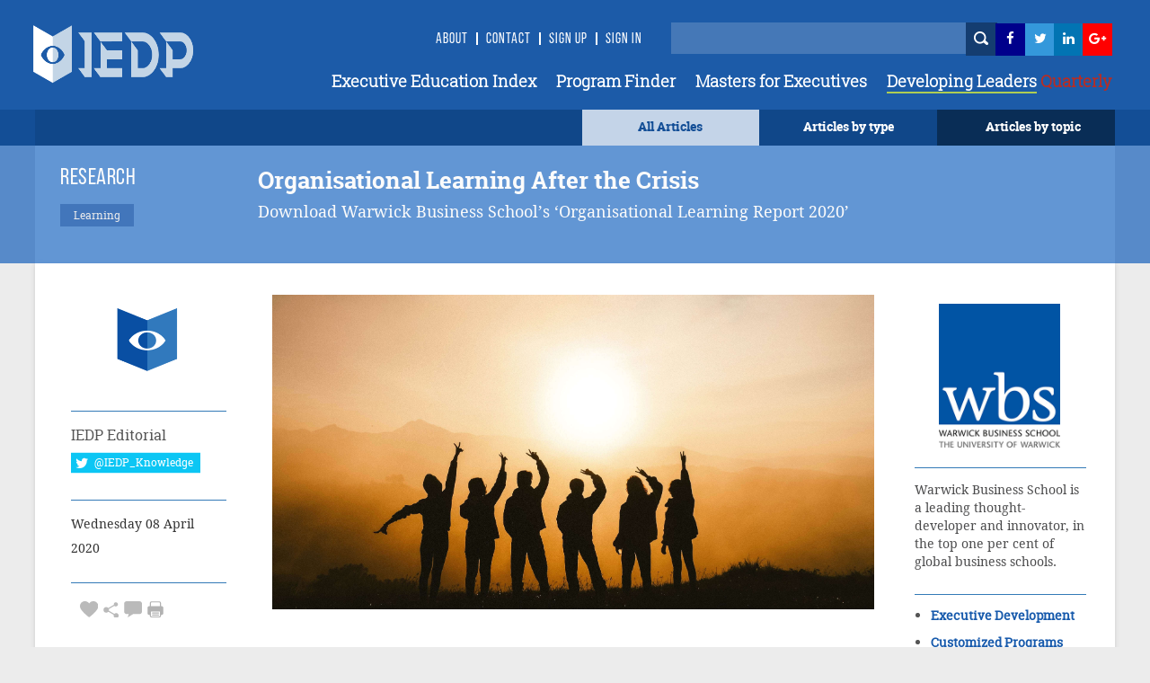

--- FILE ---
content_type: text/html; charset=utf-8
request_url: https://iedp.com/articles/organizational-learning-after-the-crisis/
body_size: 27054
content:

    <!-- CSS Header and Footer -->
     <!-- CSS Implementing Plugins -->
    		<!-- JS Implementing Plugins -->
	<!-- JS Implementing Plugins -->
    <!-- JS Page Level -->
    <!-- Go to www.addthis.com/dashboard to customize your tools -->



<!DOCTYPE html>
<!--[if IE 8]> <html lang="en" class="ie8"> <![endif]-->
<!--[if IE 9]> <html lang="en" class="ie9"> <![endif]-->
<!--[if !IE]><!-->
<html lang="en">
<!--<![endif]-->
<head>

    <!-- Meta -->
    <meta http-equiv="Cache-control" content="public">
    <meta charset="utf-8">
    <meta http-equiv="X-UA-Compatible" content="IE=edge">
    <meta name="viewport" content="width=device-width, initial-scale=1.0">
    <meta name="description" content="">
    <meta name="keywords" content="">
		<meta property="og:image" content="https://www.iedp.com//media/4182/chang-duong-sj0imtq_z4w-unsplash.jpg" />
	
<script type="text/javascript" src="/scripts/assets/plugins/jquery/jquery.min.js"></script>
	<script>
  (function(i,s,o,g,r,a,m){i['GoogleAnalyticsObject']=r;i[r]=i[r]||function(){
  (i[r].q=i[r].q||[]).push(arguments)},i[r].l=1*new Date();a=s.createElement(o),
  m=s.getElementsByTagName(o)[0];a.async=1;a.src=g;m.parentNode.insertBefore(a,m)
  })(window,document,'script','//www.google-analytics.com/analytics.js','ga');

  ga('create', 'UA-12899279-1', 'auto');
  ga('send', 'pageview');

</script>
<script type="text/javascript" src="http://www.qlzn6i1l.com/js/123626.js" ></script>
<noscript><img alt="" src="http://www.qlzn6i1l.com/123626.png" style="display:none;" /></noscript>
	
    <!-- Webmaster -->
    
    <!--OpenGraph-->
    <title></title>


    <link href="/css/assets/plugins/bootstrap/css/bootstrap.min.css?cdv=503864534" type="text/css" rel="stylesheet"/><link href="/css/font.css?cdv=503864534" type="text/css" rel="stylesheet"/><link href="/css/assets/css/style.css?cdv=503864534" type="text/css" rel="stylesheet"/><link href="/css/assets/css/pages/profile.css?cdv=503864534" type="text/css" rel="stylesheet"/><link href="/css/assets/css/headers/header-default.css?cdv=503864534" type="text/css" rel="stylesheet"/><link href="/css/flexslider.css?cdv=503864534" type="text/css" rel="stylesheet"/><link href="/css/assets/plugins/animate.css?cdv=503864534" type="text/css" rel="stylesheet"/><link href="/css/assets/plugins/line-icons/line-icons.css?cdv=503864534" type="text/css" rel="stylesheet"/><link href="/css/assets/plugins/font-awesome/css/font-awesome.min.css?cdv=503864534" type="text/css" rel="stylesheet"/><link href="/css/assets/plugins/login-signup-modal-window/css/style.css?cdv=503864534" type="text/css" rel="stylesheet"/><link href="/css/assets/plugins/News-signup-model-window/css/style.css?cdv=503864534" type="text/css" rel="stylesheet"/><link href="/css/assets/plugins/fancybox/source/jquery.fancybox.css?cdv=503864534" type="text/css" rel="stylesheet"/><link href="/css/assets/plugins/owl-carousel/owl-carousel/owl.carousel.css?cdv=503864534" type="text/css" rel="stylesheet"/><link href="/css/assets/plugins/revolution-slider/rs-plugin/css/settings.css?cdv=503864534" type="text/css" rel="stylesheet"/><link href="/css/assets/css/app.css?cdv=503864534" type="text/css" rel="stylesheet"/><link href="/css/assets/plugins/sky-forms-pro/skyforms/css/sky-forms.css?cdv=503864534" type="text/css" rel="stylesheet"/><link href="/css/assets/plugins/sky-forms-pro/skyforms/custom/custom-sky-forms.css?cdv=503864534" type="text/css" rel="stylesheet"/><link href="/css/assets/custom.css?cdv=503864534" type="text/css" rel="stylesheet"/><link href="/css/assets/css/custom-home.css?cdv=503864534" type="text/css" rel="stylesheet"/><link href="/css/anilTest.css?cdv=503864534" type="text/css" rel="stylesheet"/><link href="/css/tempCustomPM.css?cdv=503864534" type="text/css" rel="stylesheet"/><link href="/css/tempCustomGJ.css?cdv=503864534" type="text/css" rel="stylesheet"/><link href="/css/FullTextSearch.css?cdv=503864534" type="text/css" rel="stylesheet"/><link href="/css/assets/articleCSS.css?cdv=503864534" type="text/css" rel="stylesheet"/><link href="/css/assets/css/blocks.css?cdv=503864534" type="text/css" rel="stylesheet"/><link href="/assets/css/footers/footer-v1.css?cdv=503864534" type="text/css" rel="stylesheet"/><link href="/css/Iedp.Fonts.css?cdv=503864534" type="text/css" rel="stylesheet"/>
 
    <link rel="shortcut icon" href="/favicon.ico" />

</head>
<body class="header-fixed header-fixed-space-default x-scrolloff bs-wraper-bg">
     

    <!-- Go to www.addthis.com/dashboard to customize your tools -->



    
    <div class="wrapper page-option-v1 bs-wraper-bg">
        <div class="header header-sticky noBackground disappear-Mobile">

            <!--=== Header ===-->
            <div class="header Header-color-background">
                <div class="container">
                    <!-- Logo -->
                    <a class="logo" href="/">
                        
						<img src="/imagegen.ashx?image=~/assets/img/logo_new.png" class="logo-custom" alt="Logo">
                    </a>
                    <!-- End Logo -->
                    <!-- Topbar -->
                    <div class="topbar topbar-sm">
                        <ul class="loginbar pull-right">
							<li><a class="header-signup" href="/about-us/">About</a></li>
                            <li class="topbar-devider header-topbar"></li>
                            <li><a class="header-signup" href="/contact-us/">Contact</a></li>
                            <li class="topbar-devider header-topbar"></li>
                                    <li id="LoginHere" class="cd-log_reg"><a class="cd-signin header-signup" href="/register-login/">Sign Up</a></li>
                                    <li class="topbar-devider header-topbar"></li>
                                    <li class="cd-log_reg"><a class="cd-signin header-signup" href="/register-login/">SIGN IN</a></li>

                            <li>&nbsp;&nbsp;</li>
                            <li>&nbsp;</li>
                            <li>&nbsp;</li>
                            <li>


                                <input type="text" class="master-searchbox search-text" id="search-text-input"><span><button type="button" class="height-26 header-icons" style="background-color: #143D70 ! important" id="btnSearch"><i class="iconSearch"></i></button></span>
                            </li>
                            <li class="li-left-6">
                                <!-- <a href="https://www.facebook.com/ExecutiveDevelopment/" target="_blank" data-original-title="Facebook" style="display: inline; height: 30px;" class="social_facebook"></a>-->
                                <a href="https://www.facebook.com/ExecutiveDevelopment/" target="_blank" title="">
                                    <i class="icon-custom icon-sm icon-bg-blue fa fa-facebook fa-facebook-color header-icons"></i>
                                </a>
                            </li>
                            <li class="li-left-10">
                                <!--<a href="#" data-original-title="Twitter" class="social_twitter" style="display: inline; height: 30px;"></a>-->
                                <a href="https://twitter.com/IEDP_Knowledge" target="_blank">
                                    <i class="icon-custom icon-sm icon-bg-blue fa fa-twitter fa-twitter-color header-icons"></i>
                                </a>
                            </li>
                            <li class="li-left-15">
                                <!-- <a href="#" data-original-title="Linkedin" class="social_linkedin" style="display: inline; height: 30px;"></a>-->
                                <a href="https://www.linkedin.com/groups/2445465/profile" target="_blank">
                                    <i class="icon-custom icon-sm icon-bg-blue fa fa-linkedin fa-linkedin-color header-icons"></i>
                                </a>
                            </li>
                            <li class="li-left-20">
                                <!--<a href="#" data-original-title="Google Plus" class="social_googleplus" style="display: inline; height: 30px;"></a> -->
                                <a href="https://plus.google.com/110857567659717682772" target="_blank">
                                    <i class="icon-custom icon-sm icon-bg-blue fa fa-google-plus fa-googleplus-color"></i>
                                </a>
                            </li>
                        </ul>
                    </div>
                    <!-- End Topbar -->
                    <!-- Toggle get grouped for better mobile display -->
                    <button type="button" class="navbar-toggle navbar-button-sm" data-toggle="collapse" data-target=".navbar-responsive-collapse">
                        <span class="sr-only">Toggle navigation</span>
                        <span class="fa fa-bars"></span>
                    </button>
                    <!-- End Toggle -->
                </div><!--/end container-->
                <!-- Collect the nav links, forms, and other content for toggling -->
                <div class="navbar-collapse mega-menu navbar-responsive-collapse collapse navbar-collapse-div" aria-expanded="false" style="height: 1px;">
                    <div class="container navbar-container-styles ">
                        <ul class="nav navbar-nav">
							<li><a href="/providers/" class="headermenu">Executive Education Index</a></li>
                            <li><a href="/programs/" class="headermenu">Program Finder</a></li>
                            <li><a href="/masters/" class="headermenu">Masters for Executives</a></li>
                           <!-- <li><a href="/articles?type=FROM THE MAGAZINE" class="headermenu"><span style="color:#8CACD3;">Developing</span> Leaders</a></li>-->
                            <li><a href="https://www.developingleadersquarterly.com/" class="headermenu" target="_blank"><span style="color: #fff;border-bottom: 2px solid #AECD53;">Developing Leaders</span><span style="color: #BB2C21;"> Quarterly</span></a></li>
								
                           
                        </ul>
                    </div><!--/end container-->
                </div><!--/navbar-collapse-->
            </div>
            <!--=== End Header ===-->
            <div class="row header-browse-button-div">
                <div class="container containercolor containerHeight-40 header-browse-by-type">
                    <div class="col-sm-12 noPaddingRight browseby-sm-padding">
                        <div onmouseover="browseByTopic()" onmouseout="hideBrowseByTopic()" class="col-md-2 pull-right containerHeight-40 textColorWhite browseByTopicBG noPaddingRight">
                            <center class="topMargin-5">
                                <a href="#">
                                    Articles by topic
                                </a>
                            </center>
                        </div>
                        <div onmouseover="browseByType()" onmouseout="hideBrowseByType()" class="col-md-2 pull-right textColorWhite containerHeight-40">
                            <center class="topMargin-5">
                                <a href="#">
                                    Articles by type
                                </a>
                            </center>
                        </div>
						<div class="col-md-2 pull-right textColorWhite containerHeight-40 menu-all-articles" style="background-color: #c4d4e8;">
                            <center class="topMargin-5">
                                <a href="/articles" style="color: #134E96!important;">
                                    All Articles
                                </a>
                            </center>
                        </div>
                    </div>
                </div>
            </div>
            <div class="container containercolor padding-left-10" id="browseByType" onmouseover="browseByType()" onmouseout="hideBrowseByType()">
                <div class="containercolor">
                    <center>
                        <ul id="FilterType1" class="list-inline text-align-right margin-bottom-0">
	 <li class="li-hover-mobileview"><a  class="browse-by-type-option" href="/articles?type=NEWS">NEWS</a></li>
    <li class="li-hover-mobileview"><a  class="browse-by-type-option" href="/articles?type=VIEWPOINT">VIEWPOINTS</a></li>
    <li class="li-hover-mobileview"><a  class="browse-by-type-option" href="/articles?type=RESEARCH">RESEARCH</a></li>
    <li class="li-hover-mobileview"><a  class="browse-by-type-option" href="/articles?type=CORPORATE%20PRACTICE">IMPACT STORIES</a></li>
    <li class="li-hover-mobileview"><a  class="browse-by-type-option" href="/articles?type=MASTERS">MASTERS</a></li>
    <li class="li-hover-mobileview"><a  class="browse-by-type-option" href="/articles?type=RESOURCE">RESOURCES</a></li>
    <li class="li-hover-mobileview"><a  class="browse-by-type-option" href="/articles?type=WEBINAR">WEBINARS</a></li>
    <li class="li-hover-mobileview"><a  class="browse-by-type-option" href="/articles?type=FROM%20THE%20MAGAZINE">FROM THE MAGAZINE</a></li>
	<li class="li-hover-mobileview"><a  class="browse-by-type-option" href="/articles?type=BOOK%20REVIEW">BOOK REVIEWS</a></li>
		
	
</ul>
                    </center>
                </div>
            </div>
            <div class="container containercolor" id="browseByTopic" onmouseover="browseByTopic()" onmouseout="hideBrowseByTopic()">
                <div class="containercolor">
                    <center>
                        <ul id="Articlelist1" class="list-inline tags-subject text-align-right margin-bottom-0">
                <li><a id="1859af" class="leadership-tag" href="/articles?topic=Operations">Operations</a></li>                    <li><a id="1859af" class="leadership-tag" href="/articles?topic=Innovation">Innovation</a></li>                    <li><a id="1859af" class="leadership-tag" href="/articles?topic=Managing people">Managing people</a></li>                    <li><a id="1859af" class="leadership-tag" href="/articles?topic=Leadership">Leadership</a></li>                    <li><a id="1859af" class="leadership-tag" href="/articles?topic=Behaviour">Behaviour</a></li>                    <li><a id="1859af" class="leadership-tag" href="/articles?topic=Organizational">Organizational</a></li>                    <li><a id="1859af" class="leadership-tag" href="/articles?topic=Strategy">Strategy</a></li>                    <li><a id="1859af" class="leadership-tag" href="/articles?topic=Governance">Governance</a></li>                    <li><a id="1859af" class="leadership-tag" href="/articles?topic=Finance">Finance</a></li>                    <li><a id="1859af" class="leadership-tag" href="/articles?topic=Customer Focus">Customer Focus</a></li>                    <li><a id="1859af" class="leadership-tag" href="/articles?topic=CSR">CSR</a></li>                    <li><a id="1859af" class="leadership-tag" href="/articles?topic=Learning">Learning</a></li>    </ul>
                    </center>
                </div>
            </div>
        </div> <!--/end Header-->
        <!--header End -->


        <div id="wrapper">

            <div id="sidebar-wrapper-left" style="display:none">
                <nav id="spy">
                    <ul class="sidebar-nav nav height-65">
                        <li class="sidebar-brand">
                            <a href=""><span class="mobile-header-menu"> Articles by type</span></a>
                        </li>
                    </ul>
                    <ul id="FilterType1" class="list-inline text-align-right margin-bottom-0">
	 <li class="li-hover-mobileview"><a  class="browse-by-type-option" href="/articles?type=NEWS">NEWS</a></li>
    <li class="li-hover-mobileview"><a  class="browse-by-type-option" href="/articles?type=VIEWPOINT">VIEWPOINTS</a></li>
    <li class="li-hover-mobileview"><a  class="browse-by-type-option" href="/articles?type=RESEARCH">RESEARCH</a></li>
    <li class="li-hover-mobileview"><a  class="browse-by-type-option" href="/articles?type=CORPORATE%20PRACTICE">IMPACT STORIES</a></li>
    <li class="li-hover-mobileview"><a  class="browse-by-type-option" href="/articles?type=MASTERS">MASTERS</a></li>
    <li class="li-hover-mobileview"><a  class="browse-by-type-option" href="/articles?type=RESOURCE">RESOURCES</a></li>
    <li class="li-hover-mobileview"><a  class="browse-by-type-option" href="/articles?type=WEBINAR">WEBINARS</a></li>
    <li class="li-hover-mobileview"><a  class="browse-by-type-option" href="/articles?type=FROM%20THE%20MAGAZINE">FROM THE MAGAZINE</a></li>
	<li class="li-hover-mobileview"><a  class="browse-by-type-option" href="/articles?type=BOOK%20REVIEW">BOOK REVIEWS</a></li>
		
	
</ul>
                </nav>
                <div id="spy" class="Browse-by-topic-nav">
                    <ul class="sidebar-nav nav">
                        <li class="sidebar-brand"><a href=""><span class="mobile-header-menu solo"> Articles by topic</span></a></li>
                    </ul>
                    <ul id="Articlelist1" class="list-inline tags-subject text-align-right margin-bottom-0">
                <li><a id="1859af" class="leadership-tag" href="/articles?topic=Operations">Operations</a></li>                    <li><a id="1859af" class="leadership-tag" href="/articles?topic=Innovation">Innovation</a></li>                    <li><a id="1859af" class="leadership-tag" href="/articles?topic=Managing people">Managing people</a></li>                    <li><a id="1859af" class="leadership-tag" href="/articles?topic=Leadership">Leadership</a></li>                    <li><a id="1859af" class="leadership-tag" href="/articles?topic=Behaviour">Behaviour</a></li>                    <li><a id="1859af" class="leadership-tag" href="/articles?topic=Organizational">Organizational</a></li>                    <li><a id="1859af" class="leadership-tag" href="/articles?topic=Strategy">Strategy</a></li>                    <li><a id="1859af" class="leadership-tag" href="/articles?topic=Governance">Governance</a></li>                    <li><a id="1859af" class="leadership-tag" href="/articles?topic=Finance">Finance</a></li>                    <li><a id="1859af" class="leadership-tag" href="/articles?topic=Customer Focus">Customer Focus</a></li>                    <li><a id="1859af" class="leadership-tag" href="/articles?topic=CSR">CSR</a></li>                    <li><a id="1859af" class="leadership-tag" href="/articles?topic=Learning">Learning</a></li>    </ul>
                </div>
            </div>
            <!-- Sidebar -->
            <div id="sidebar-wrapper-right" style="display:none">
                <nav id="spy">
                    <ul class="sidebar-nav nav">
                        <li class="sidebar-brand"><a href=""><span class="mobile-header-menu solo">Menu</span></a></li>
                        <li class="li-hover-mobileview"><a href="/Providers" class="mobile-header-menu">A-Z Providers</a></li>
                        <li class="li-hover-mobileview"><a href="/Programs" class="mobile-header-menu">Program Finder</a></li>
                        <li class="li-hover-mobileview"><a href="/articles?type=CORPORATE PRACTICE" class="mobile-header-menu">Corporate Practice</a></li>
                        <li class="li-hover-mobileview"><a href="/articles?type=RESOURCE" class="mobile-header-menu">Resource Centre</a></li>
                        <li class="li-hover-mobileview"><a href="/about-us" class="mobile-header-menu">About Us</a></li>
                        <li class="li-hover-mobileview"><a href="/Contact-Us" class="mobile-header-menu">Contact Us</a></li>
                        <li class="li-hover-mobileview">
                            <span class="cd-log_reg mobile-sign-up-click"><a id="LoginHere" href="/register-login"  class="mobile-header-menu pull-left login-a-mobile">Login <span class="topbar-devider header-topbar devider-mobile"></span>  Sign Up</a></span>
                        </li>
                    </ul>
                </nav>
            </div>
            <div id="page-content-wrapper">
                <div class="content-header appear-mobile">
                    <div class="col-xs-12 Header-color-background">
                        <div class="col-xs-2">
                            <a id="menu-toggle-left" href="#" class="imgmobile">
                                <!--<i class="fa fa-bars"></i> -->
                            </a>
                        </div>

                        <div class="col-xs-8">
                            <center>
                                <a class="logo " href="/">
                                    
										<img class="logo-custom-mob" src="/imagegen.ashx?image=~/assets/img/Logo-Final-white-250_cropped.png" alt="Logo">
                                </a>
                                <center>
                        </div>

                        <div class="col-xs-2">
                            <a id="menu-toggle-right" href="#" class="imgmobile">
                            </a>
                        </div>
                    </div>
                </div>
            </div>

            <div class="subBodyDiv">
                <div class="overlay-div"></div>
                
<style>
    #st-1 {
        z-index: 99 !important;
    }

        #st-1 .st-btn:hover {
            opacity: 1 !important;
            top: 0px !important;
        }

        #st-1.st-has-labels .st-btn {
            min-width: 75px !important;
        }

        #st-1 .st-btn {
            height: 23px;
            line-height: 22px;
            padding: 0 0px !important;
            top: 0px;
        }

            #st-1 .st-btn > svg {
                top: 4px !important;
            }

            #st-1 .st-btn > span {
                min-width: 47px !important;
            }

    #disqus_thread {
        position: relative;
    }

        #disqus_thread:after {
            content: "";
            display: block;
            height: 55px;
            width: 100%;
            position: absolute;
            bottom: 0;
            background: white;
        }

    .dsq-comment .dsq-avatar img {
        border-radius: 50px;
    }

    .btn-sticky {
        display: none;
        width: 100%;
        text-align: center;
        position: relative;
        text-align: left;
        margin-top: 50px;
        margin-bottom: 0;
        margin-left: 15px;
    }

        .btn-sticky.stuck {
            position: fixed;
            top: 115px;
            left: auto;
            /*width:172px;*/
            width: 189px;
        }

    .td-iedp-more, .td-iedp-elsewhere {
        margin: 20px -1px !important;
        padding: 20px 30px;
        background-color: #eee;
        border: 1px solid #ddd;
        font-family: droid_serifregular !important;
        font-size: 15px !important;
        line-height: 30px !important;
    }

        .td-iedp-more h1, .td-iedp-elsewhere h1 {
            font-size: 18px;
            line-height: 22px;
            font-weight: bold;
            margin-bottom: 9px;
        }

        .td-iedp-more ul li, .td-iedp-elsewhere ul li {
            list-style-type: none;
        }

        .td-iedp-more ul, .td-iedp-elsewhere ul {
            list-style-type: none;
            margin-left: 0px;
            margin-right: 0px;
            margin-bottom: 0;
            padding-left: 0px;
        }

            .td-iedp-more ul li a i, .td-iedp-elsewhere ul li a i {
                width: 30px;
            }

        .td-iedp-elsewhere h1 {
            margin-bottom: -20px;
        }

    blockquote {
        background: #f9f9f9;
        border-left: 10px solid #ccc;
        margin: 1.5em 10px;
        padding: 0.5em 10px;
        quotes: "\201C""\201D""\2018""\2019";
    }

        blockquote:before {
            color: #ccc;
            content: open-quote;
            font-size: 4em;
            line-height: 0.1em;
            margin-right: 0.25em;
            vertical-align: -0.4em;
        }

        blockquote span {
            display: inline;
        }

    div.firstcharacter:first-letter {
        float: left;
        font-size: 4.6em;
        padding-right: 3px;
        line-height: 95%;
		color:black !important;
    }
   div.firstcharacter {
       color:black !important;
    }
.row.buttons {
    padding-left: 15px;
}
</style>
<script type='text/javascript' src='//platform-api.sharethis.com/js/sharethis.js#property=5a71611075b77b0011b7e1eb&product=inline-share-buttons' async='async'></script>
<!--<script type="text/javascript" charset="UTF-8" src="http://maps.google.com/maps-api-v3/api/js/24/0/intl/en_gb/common.js"></script>
<script type="text/javascript" charset="UTF-8" src="http://maps.google.com/maps-api-v3/api/js/24/0/intl/en_gb/map.js"></script>
<script type="text/javascript" charset="UTF-8" src="http://maps.google.com/maps-api-v3/api/js/24/0/intl/en_gb/util.js"></script>
<script type="text/javascript" charset="UTF-8" src="http://maps.google.com/maps-api-v3/api/js/24/0/intl/en_gb/marker.js"></script>
<script type="text/javascript" charset="UTF-8" src="http://maps.google.com/maps-api-v3/api/js/24/0/intl/en_gb/onion.js"></script>
<script type="text/javascript" charset="UTF-8" src="http://maps.google.com/maps-api-v3/api/js/24/0/intl/en_gb/stats.js"></script>
<script type="text/javascript" charset="UTF-8" src="http://maps.google.com/maps-api-v3/api/js/24/0/intl/en_gb/controls.js"></script>
<script type="text/javascript" src="http://maps.google.com/maps/api/js?sensor=true"></script>-->
<script type="text/javascript" src="/scripts/assets/plugins/gmap/gmap.js"></script>
<script>
    $(document).ready(function () {

        setTimeout(function () {
            $("#st-1").css("opacity", "1").css("top", "0");
        }, 200);
    });
</script>

<script type="text/javascript">stLight.options({ publisher: "18a4835d-2758-41ef-848b-3a4da44386c5", doNotHash: false, doNotCopy: false, hashAddressBar: false });</script>


<div class="row">
    <div class="col-md-12 col-md-12-color article-margin">
        <div class="container contentDiv header-transparent">
            <div class="row  margin-top-10">
                <div class="col-md-2 margin-left-10 margin-left-ar">
                    <h5 class="article-head">
                            <ul class="list-inline article-detail-button-margin fontsize-articletypedetail">
RESEARCH                            </ul>


                    </h5>
                        <ul class="list-inline">
                                    <li class="leadership-tag  fontfamily-articletypedetail" style="background-color:#1859af ! important">Learning</li>
                        </ul>


                </div>
                <div class="col-md-8 ar-margin-left-23">
                    <h1 class="ahref h3-font ar-header-width"> Organisational Learning After the Crisis  </h1>
                    <p class="ar-p-font ar-p-width">
                        Download Warwick Business School’s ‘Organisational Learning Report 2020’
                    </p>
                </div>
                <div class="col-md-2">
                    <input type="hidden" value="47488" id="CurrentPageId" />
                </div>
            </div>
        </div>
    </div>
</div>
<div class="container">

    <div class="row margin-top-al">
        <div class="margin-bottom-20">
            <div class="boxed-layout container">

                <div class="wrapper">

                    <!--=== Content Part ===-->
                    <div class="container content padding-top-bottom margin-top-25">
                        <!-- Service Blocks -->
                        
                        <div class="row">
                            
                                    <div class="col-md-2 col-md-2-al margin-ledt-al">
                                        <div class="profile">
                                            <div class="profile-blog articledetail-profile-img-margin">

                                                <div class="row margin-top-profile">
                                                    
                                                    <a href="/authors/iedp/"> <img class="rounded-x imgwidth" src="/media/4088/logo-final-crest.png" alt=""></a>
                                                </div>
                                                <div class="row">
                                                    <hr class="blue">
                                                </div>
                                                <div class="row font-RobotoSlab font-16 articledetail-authordetail-margin font-lineheight-robotoslab">
                                                    <a href="/authors/iedp/">  <p>IEDP Editorial</p></a>
                                                </div>

                                                <div class="row margin-al-twitter articledetail-authordetail-skype">
                                                    <a href="https://twitter.com/IEDP_Knowledge">
                                                        <button class="btn-u btn-u-twitter" type="button">
                                                            <i class="fa fa-twitter fa-lg"></i>
                                                            <span class="twitter-custom"> @IEDP_Knowledge</span>
                                                        </button>
                                                    </a>

                                                </div>
                                                <div class="clearfix margin-bottom-10"></div>
                                                <div class="row">
                                                    <hr class="blue">
                                                </div>

                                                <div class="row font-14 font-DroidSerif margin-top-profile articledetail-authordetail-date font-lineheight-robotoslab">
                                                    Wednesday 08 April 2020
                                                    <input type="hidden" value="407" id="articleCount" />
                                                </div>
                                                <div class="row">
                                                    <hr class="blue">
                                                </div>
                                                <div class="row">
                                                    <ul class="list-inline articledetail-authordetail-icons">
                                                        <li class="font-23 grayFontColor">
                                                                    <a id="Login" data-toggle="tooltip" data-placement="top" title="favourite" onclick="favorites(this)" value="47488" class="grayFontColor">   <i class="imgHeart cursor-pointer"></i></a>

                                                            <a id="share" data-toggle="tooltip" data-placement="top" title="share" onclick="share()" class="grayFontColor"> <i class="imgShare cursor-pointer"></i></a>

                                                            <a href="#Comment" data-toggle="tooltip" data-placement="top" title="Comment" class="grayFontColor"> <i class="imgComment cursor-pointer"></i></a>
                                                            <i title="print" data-toggle="tooltip" data-placement="top" class="imgPrint cursor-pointer" onclick="PrintDiv();return false"></i>


                                                        </li>
                                                    </ul>
                                                    <div class="btn-sticky no-scrol" style="z-index:99;">
                                                            <input type="hidden" id="dwhidden" value="">

                                                    </div>
                                                    <div class="addthis_sharing_toolbox" id="title" onclick="aftershare()"></div>

                                                </div>
                                            </div>
                                        </div>
                                    </div>

 
                            <div class="col-md-8 col-md-8-al1" id= "ucBlogDetail_dvContentParent">
                                <h4></h4>
                                <div id="ucBlogDetail_dvContent" class="padding-imagecentered-detail margin-bottom-20" onclick="aftershare()">
                                    <div class="article-detail-img" id="articleimg" title="Photo by Chang Duong on Unsplash"
                                         style="background: transparent url(/imagegen.ashx?image=/media/4182/chang-duong-sj0imtq_z4w-unsplash.jpg&quality=60&constrain=true) no-repeat center center;width:100%; background-size: cover;">
										 
                                    </div>
                                    
                                    <div class="row">
                                        <div>&nbsp;</div>
                                        
                                    </div>
                                    <div class="row">
                                        
                                        <div class="col-sm-6">

                                            <br>
                                        </div>

                                        <div style="margin-top:0.2%;" class="col-sm-6 pull-left-right-on-mobile">
                                            <div class="sharethis-inline-share-buttons"></div>
                                        </div>
                                        <!--<div class="btn-margin-top-ad col-sm-6 pull-right-left-on-mobile">-->
                                        <!--<div style="margin-top:0.2%;" class="col-sm-6 pull-right-left-on-mobile">-->
                                        <!--    <span class='st_googleplus_hcount pull-right-left-on-mobile' displayText='g+'></span>-->
                                        <!--    <span class='st_twitter_hcount pull-right-left-on-mobile' displayText='Tweet'></span>-->
                                        <!--    <span class='st_facebook_hcount pull-right-left-on-mobile' displayText='Facebook'></span>-->
                                        <!--</div>-->
                                    </div>
                                </div>
                                <h4></h4>
                                <div id="ucBlogDetail_dvContent" class="padding-imagecentered-detail margin-bottom-60" onclick="aftershare()">
                                    <div class="download-full-button row">
                            
                            <div class="margin-ledt-al">
                                <div class="profile profile-full-btn">
                                    <div class="profile-blog articledetail-profile-img-margin" style="padding-bottom:0px; margin-bottom:0px;">
                                        <div class="btn-sticky1 no-scrol1" style="z-index:1;">
                                                <input type="hidden" id="dwhidden" value="">

                                        </div>
                                    </div>
                                </div>
                            </div>

                            <!--<div class="col-md-2 col-md-2-al1">-->
                            <!--    &nbsp;-->
                            <!--</div>-->
                            
                        </div>
                                    <div class="download-full-button row">
                                        <div class="below-download-text col-md-12 ad-col-md-12-margin">
                                            By downloading this resource your information will be shared with its authors. Full <a href="/privacy-policy" target="_blank">privacy statement.</a>
                                        </div>
                                    </div>
                                    <div class="row">
                                        <hr class="customhr blue hr-al">
                                    </div>
                                    <div class="p-text"><p>The future agenda for executive education will of course be greatly influenced by the Covid-19 crisis and the economic downturn that is likely to follow. Organisations will in the short-term be strongly focused on survival and will be looking for support in hard-edged subjects around finance and crisis management.</p>
<p>In the medium to longer-term other priorities will surface. A recent report from Warwick Business School reveals the way senior executives, as well as L&amp;D professionals, rank these priorities and how they see the corporate learning landscape shifting.</p>
<p><strong>……………………………………………………………………………………………………………….</strong></p>
<p><a href="https://www.wbs.ac.uk/about/downloads/download-the-organisational-learning-report-2020/" target="_blank" rel="noopener noreferrer"><strong>Download Warwick Business School’s Organisational Learning Report 2020</strong></a></p>
<p><strong>………………………………………………………………………………………………………………..</strong></p>
<p>Based on a survey of over 500 executives from around the world, the report’s key findings were:</p>
<p>1. The need for corporate learning to help attract and retain talent topped the agenda. 80% of larger organisations saw this as their top priority.</p>
<p>2. The need to build greater agility, characterised by cultures which foster innovation, is seen as key to creating growth in a rapidly changing landscape.</p>
<p>3. There is a clear recognition of the important role of learning for organisational success, but there is seen to be an urgent need to speed up―organisations need to learn faster than the pace of change.</p>
<p>4. The ability to lead is an ongoing a priority―now with an emphasis on the ability to lead transformational change and foster agility and innovation.</p>
<p>5. Developing digital leadership capability―leading organisations in the age of data analytics, AI and with machine learning―is a top personal development priority for 77% of senior executives, though interestingly it does not feature as a priority for the L&amp;D community.</p>
<p>6. Fewer than half of respondents said their organisation had developed the right approach to strategy in the digital age. This suggests significantly more digital knowledge is required by all levels of management.</p>
<p>7. Most organisations predicted a growth in their annual learning budget, with senior managers favouring coaching and online resources for self-directed learning, and high potentials online resources, in-house programs and peer-to-peer work-based learning.</p> </div>
                                    <div class="p-text tarun"> </div>
                                </div>
                                <div class="row buttons">
                                    <div class="col-sm-4">
                                        <button id="AddToMyFavourite" class="btn-u ad-col-btn btn-brd btn-u-blue colorblue btn-color" onclick="favorites(this)" type="button">ADD TO MY ARTICLES</button>
                                    </div>
                                    <div class="col-sm-4">
                                        <button class="btn-u btn-brd btn-u-blue ad-col-btn colorblue btn-color" type="button" onclick="PrintDiv();return false" id="print">PRINT THIS ARTICLE</button>
                                    </div>
                                </div>
                                <div class="clearfix margin-bottom-30" id="Comment"></div>
                                <div class="profile">
                                    

                                </div>
                            </div>
                            <div class="col-md-2 col-md-2-al1">
                                        <input type="hidden" value="8493" id="ProviderId" />
                                        <div class="profile">
                                            <div class="profile-blog">
                                                <div class="row">
                                                    <div class="row provider-logo">
                                                        <a href="/providers/wbs-warwick-business-school/">
                                                            <img src="/media/1934/wbs-logo_university-of-warwick_rgb_300x356px.jpg" class="logoBuisnessSchool program-detail-provider-logo" alt="">
                                                        </a>
                                                    </div>
                                                    <div class="clearfix margin-bottom-10"></div>
                                                    <div class="row">
                                                        <hr class="blue margin-al-top-hr">
                                                    </div>
                                                    <div class="row article-margin-r articledetail-provider-detail-margin">
                                                        <p class="ad-provider-detail">
                                                            Warwick Business School is a leading thought-developer and innovator, in the top one per cent of global business schools. 
                                                        </p>
                                                    </div>
                                                    <div class="row">
                                                        <hr class="blue margin-al-top-hr">
                                                    </div>
                                                    <div class="row font-RobotoSlab  ad-provider-link article-margin-r articledetail-executiveprograms">
                                                        <ul class="bullets-padding">
                                                            <li>
                                                                <a href="/providers/wbs-warwick-business-school/" class="article-a-color">Executive Development </a>
                                                            </li>
                                                        </ul>
                                                    </div>

                                                    <div class="row font-RobotoSlab ad-provider-link article-margin-r">
                                                        <ul class="bullets-padding">
                                                            <li>
                                                                <a href="/providers/wbs-warwick-business-school/#CustomProgramSection" class="article-a-color">Customized Programs</a>
                                                            </li>
                                                        </ul>
                                                    </div>
                                                </div>
                                            </div>
                                        </div>

                            </div>
                            
                            <!-- End Service Blokcs -->
                        </div>
                        

                    </div><!--/wrapper-->
                </div>
            </div>
        </div>

        <div class="ad-margin-top">

        </div>
		<script type="text/javascript" src="/scripts/assets/plugins/jquery/jquery.min.js"></script>
<style>
.article-program-frminquiry {
       display: inline-block;
    width: 100%;
    height: 100%;
    
}
    .error {
    color: red;
}
.state-error #txtareamessage,.state-error input[type=text] {
    width: 100%;
    padding: 12px 20px;
    margin: 8px 0;
    box-sizing: border-box;
    border: 1px solid red;
    /*border-radius: 4px;*/
}

.state-error em.invalid{
    color: red;
    font-style: normal;
}
.first-last-name {
    padding-left: 15px;
    padding-right: 15px;
    width: 28.9%;
    display: inline-block;
}
.enq-form-title{
    text-align:center;
}

@media (min-width:'769px'){
    .article-program-frminquiry .labeltext{
        text-align:right;
    }
}


</style>
<div class="wrapper extra-form">
    
</div>
    
<script>
    jQuery(document).ready(function () {
        if($("#programtitleid").text().toLowerCase()=="program"){
        $("#enquirytextid").text("INTERESTED IN THIS PROGRAM? ENQUIRE HERE");
    }else
    {
        $("#enquirytextid").text("INTERESTED IN THIS ARTICLE? GET IN TOUCH");
    }
    
      $("#frminquiry").validate({
          ignore: ":hidden",
           rules: {
             txtemail: { required: true, email: true },
             txtcompany: { required: true },
             txtfname: { required: true },
             txtlname: { required: true },
             txtareamessage: { required: true },
           },
           messages: {
             txtemail: "Please enter email",
            //  txtcompany: "Please enter company name",
            txtcompany: "Please enter organisation",
             txtfname: "Please enter first name",
             txtlname: "Please enter last name",
             txtareamessage: "Please enter message"
           } 
        });
    });
    $("#btnsubmit").click(function(e) {
        debugger;
        e.preventDefault();
        // var IsArticlePage = false;
        var ArticleName = "", ProgramName = "";
        if(window.location.pathname.trim().split('/')[1].toLowerCase()=="articles"){
            // IsArticlePage = true;
            ArticleName = $("#currentpagetitle").val();
        } else {
            ProgramName = $("#currentpagetitle").val();
        }
        if($("#frminquiry").valid()) {
            var postData={
                Article : ArticleName,
                Program: ProgramName,
                FirstName: $("#txtfname").val(),
                LastName: $("#txtlname").val(),
                email: $("#txtemail").val(),
                Organisation: $("#txtcompany").val(),
                Description: $("#txtareamessage").val(),
                IsChecked: ($("#chkopt").is(":checked") ? true : false),
                // IsArticle : IsArticlePage,
            };
            debugger;
            $.ajax({
                type: "POST",
                url: "/UMBRACO/SURFACE/ENQUIRY/EnquiryForm/",
                // url: "http://iedp.dna-dev.co.uk/UMBRACO/SURFACE/ENQUIRY/EnquiryForm/",
                data: postData,
                success: function(data) {
                   debugger;
                   alert(data);
                   window.location.reload(true); 
                //   alert("SUCCESS");
                },
                error: function(xhr, ajaxOptions, thrownError) {
                    alert('Failed to subscribe.');
                    // subscribeProgress.hide();
                }
            });

            // $.AJAX({
            //     URL: "/UMBRACO/SURFACE/ENQUIRY/EnquiryForm/",
            //     Data:postData,
            //     TYPE: "POST",
            //     DATATYPE: "JSON",
            //     CONTENTTYPE: "APPLICATION/JSON",
            //     SUCCESS: FUNCTION (A) {
            //         DEBUGGER;
            //       ALERT("SUCCESS");
            //     }
            // });
        }
    });
    
    window.onscroll = function() {CheckScrollPosition()};

function CheckScrollPosition() {
    var mainTop = $(document).scrollTop();
    var formTop = $(".extra-form").offset().top;
    
    if ((formTop - mainTop) < 320) {
       $(".btn-sticky").attr("style","visibility:hidden");
    } else {
        $(".btn-sticky").attr("style","visibility:display");
    }
}

</script>
        <div class="ad-margin-top-articlelist">

                <a href="/providers/wbs-warwick-business-school/">
                    
                    <div class="imgBannerHeight" style="background: transparent url(/media/2394/iedp-provider-warwick.png) no-repeat center center; background-size: cover;"></div>
                </a>

        </div>
        
        <div class="ad-margin-top">
            <div class="container padding-article">
                <div class="row">

                    <div class="col-md-8 divpadding">
	<div class="row divpadding provider-article pg-ar-mr-ml" id="ArticleListSection" style="margin-top:-7px;">
                        <hr class="blue-solid hrTop" />
   </div>
   <div class="row  divpadding provider-article bs-bigideas pg-ar-mr-ml bs-container-color provider-article-margin-bottom">
       <div><h5 class="provider-idea bs-bigideas-header">ARTICLES YOU MIGHT LIKE</h5></div>
		

		
   </div>
	 <div class="col-md-12  divpadding article-blog-home-width">
			<div class="col-md-4 padding-left-0 outer-article-height article-block-bottom-margin  article-block-hover">
                      <div class="thumbnail-style padding-0 thumbnail-height bs-container-color thumbnail-4-width article-block-inner">
                     <a class="articletitle" href="/articles/transforming-the-business-school-mba/">       
						<!--<img class="img-responsive img-style al-img-height" src="/media/4916/jeremy-mcgilvrey-cnaga4rmguq-unsplash.jpg" alt="">-->
							<div class="img-responsive img-style al-img-height" 
			style="background: transparent url(/imagegen.ashx?image=/media/4916/jeremy-mcgilvrey-cnaga4rmguq-unsplash.jpg&quality=60&constrain=true) no-repeat center center; background-size: cover;">
			</div>
						 </a>
                                <div class="caption padding-10 article-text-height-4 padding-10-10-10-25">
									
											<a href="/articles?type=BOOK REVIEW" class="article-type">   <h4 class="article-type">BOOK REVIEW</h4></a>

								<a class="articletitle" href="/articles/transforming-the-business-school-mba/" title="Transforming the Business School MBA"> 	<div class="article-title text-wrapper">Transforming the Business School MBA</div></a>
                                </div>
                                <div class="padding-10-10-0-25-margin-11">

                                    <ul class="list-inline custom-list-inline">
														<li class="padding-left-right-1 article-tag-text-home article-tag-home">
														<a href="/articles?topic=Learning" class="padding-left-right-1 article-tag-text-home article-tag-home">
														Learning
														</a>
														</li>

										<li class="grayFontColor al-fa-icon-main article-icons-style">
								  	<a id="Login" href="javascript:void(0)"  onclick="favoritess(this)" value="64510" class="grayFontColor"><i class="imgHeart"></i></a> 

                                            <a class="grayFontColor" href="/articles/transforming-the-business-school-mba/#Comment"><i class="imgShare"></i></a>
											<a class="grayFontColor" href="/articles/transforming-the-business-school-mba/"><i class="imgComment"></i></a>
                                        </li>
                                    </ul>

                                </div>
                       </div>
                   </div>
			 <div class="col-md-8 padding-left-0 outer-article-height article-block-bottom-margin col-md-8article article-block-hover">
                   <div class="thumbnail-style padding-0 thumbnail-height bs-container-color thumbnail-8-width article-block-inner">
                        <div class="row margin-0">
                              <div class="col-md-6 padding-0">

                                 <a class="articletitle" href="/articles/transformative-leadership-training/">
									   <div class="al-img-height  article-block-4th-resp-height" 
								style="background: transparent url(/imagegen.ashx?image=/media/4899/re1902_0939.jpg&quality=60&constrain=true) no-repeat center center; width:100%; background-size: cover;">
									</div>
						      <!--<img src="/media/4899/re1902_0939.jpg" class="al-img-height" id="article3" height="353px" width="100%" alt="Article">-->
								</a>
                               </div>

                                <div class="col-md-6 padding-left-10 padding-left-0 padding-right-0">
                                     <div class="caption padding-10 article-text-height padding-10-10-10-25">
                                          <h4 class="article-type">
											   <a href="/articles?type=VIEWPOINT" class="article-type">
												   <h4 class="article-type">VIEWPOINT</h4>
											   </a>

											  </h4>
                                         <a class="articletitle" href="/articles/transformative-leadership-training/" title="Transformative Leadership Training">  <div class="article-title text-wrapper">Transformative Leadership Training</div></a>
                                              <div class="margin-top-10">
												  <p class="article-short-description-home text-wrapper">For Thomas Misslin, transformation rather than training is the aim of executive education at emlyon business school</p>
												</div>
                                          </div>
                                         <div class="padding-10-10-0-25-margin-11 padding-left-25">

                                            <ul class="list-inline custom-list-inline">
													<li class="padding-left-right-1 article-tag-text-home article-tag-home">
														<a href="/articles?topic=Learning" class="padding-left-right-1 article-tag-text-home article-tag-home">
														Learning
													    </a>
													</li>


                                                <li class="padding-left-0 grayFontColor al-fa-icon-main article-icons-style">
								  	<a id="Login" href="javascript:void(0)"  onclick="favoritess(this)" value="64099" class="grayFontColor"><i class="imgHeart"></i></a> 

                                                    <a class="grayFontColor" href="/articles/transformative-leadership-training/#Comment"><i class="imgShare"></i></a>
													<a class="grayFontColor" href="/articles/transformative-leadership-training/"><i class="imgComment"></i></a>
                                                </li>
                                            </ul>

                                        </div>
                                    </div>
                                </div>
                            </div>
                        </div>			  
			<div class="col-md-4 padding-left-0 outer-article-height article-block-bottom-margin  article-block-hover">
                      <div class="thumbnail-style padding-0 thumbnail-height bs-container-color thumbnail-4-width article-block-inner">
                     <a class="articletitle" href="/articles/how-to-transition-to-the-c-suite/">       
						<!--<img class="img-responsive img-style al-img-height" src="/media/4883/shutterstock_623314025-1.jpg" alt="">-->
							<div class="img-responsive img-style al-img-height" 
			style="background: transparent url(/imagegen.ashx?image=/media/4883/shutterstock_623314025-1.jpg&quality=60&constrain=true) no-repeat center center; background-size: cover;">
			</div>
						 </a>
                                <div class="caption padding-10 article-text-height-4 padding-10-10-10-25">
									
											<a href="/articles?type=VIEWPOINT" class="article-type">   <h4 class="article-type">VIEWPOINT</h4></a>

								<a class="articletitle" href="/articles/how-to-transition-to-the-c-suite/" title="How to Transition to the C-Suite"> 	<div class="article-title text-wrapper">How to Transition to the C-Suite</div></a>
                                </div>
                                <div class="padding-10-10-0-25-margin-11">

                                    <ul class="list-inline custom-list-inline">
														<li class="padding-left-right-1 article-tag-text-home article-tag-home">
														<a href="/articles?topic=Leadership" class="padding-left-right-1 article-tag-text-home article-tag-home">
														Leadership
														</a>
														</li>

										<li class="grayFontColor al-fa-icon-main article-icons-style">
								  	<a id="Login" href="javascript:void(0)"  onclick="favoritess(this)" value="63675" class="grayFontColor"><i class="imgHeart"></i></a> 

                                            <a class="grayFontColor" href="/articles/how-to-transition-to-the-c-suite/#Comment"><i class="imgShare"></i></a>
											<a class="grayFontColor" href="/articles/how-to-transition-to-the-c-suite/"><i class="imgComment"></i></a>
                                        </li>
                                    </ul>

                                </div>
                       </div>
                   </div>
			<div class="col-md-4 padding-left-0 outer-article-height article-block-bottom-margin  article-block-hover">
                      <div class="thumbnail-style padding-0 thumbnail-height bs-container-color thumbnail-4-width article-block-inner">
                     <a class="articletitle" href="/articles/the-challenges-of-intentional-leadership/">       
						<!--<img class="img-responsive img-style al-img-height" src="/media/4874/shutterstock_2166953659.jpg" alt="">-->
							<div class="img-responsive img-style al-img-height" 
			style="background: transparent url(/imagegen.ashx?image=/media/4874/shutterstock_2166953659.jpg&quality=60&constrain=true) no-repeat center center; background-size: cover;">
			</div>
						 </a>
                                <div class="caption padding-10 article-text-height-4 padding-10-10-10-25">
									
											<a href="/articles?type=VIEWPOINT" class="article-type">   <h4 class="article-type">VIEWPOINT</h4></a>

								<a class="articletitle" href="/articles/the-challenges-of-intentional-leadership/" title="The Challenges of Intentional Leadership"> 	<div class="article-title text-wrapper">The Challenges of Intentional Leadership</div></a>
                                </div>
                                <div class="padding-10-10-0-25-margin-11">

                                    <ul class="list-inline custom-list-inline">
														<li class="padding-left-right-1 article-tag-text-home article-tag-home">
														<a href="/articles?topic=Leadership" class="padding-left-right-1 article-tag-text-home article-tag-home">
														Leadership
														</a>
														</li>

										<li class="grayFontColor al-fa-icon-main article-icons-style">
								  	<a id="Login" href="javascript:void(0)"  onclick="favoritess(this)" value="63489" class="grayFontColor"><i class="imgHeart"></i></a> 

                                            <a class="grayFontColor" href="/articles/the-challenges-of-intentional-leadership/#Comment"><i class="imgShare"></i></a>
											<a class="grayFontColor" href="/articles/the-challenges-of-intentional-leadership/"><i class="imgComment"></i></a>
                                        </li>
                                    </ul>

                                </div>
                       </div>
                   </div>
			<div class="col-md-4 padding-left-0 outer-article-height article-block-bottom-margin  article-block-hover">
                      <div class="thumbnail-style padding-0 thumbnail-height bs-container-color thumbnail-4-width article-block-inner">
                     <a class="articletitle" href="/articles/stepping-up-to-senior-leadership/">       
						<!--<img class="img-responsive img-style al-img-height" src="/media/4860/gettyimages-117808244816.jpg" alt="">-->
							<div class="img-responsive img-style al-img-height" 
			style="background: transparent url(/imagegen.ashx?image=/media/4860/gettyimages-117808244816.jpg&quality=60&constrain=true) no-repeat center center; background-size: cover;">
			</div>
						 </a>
                                <div class="caption padding-10 article-text-height-4 padding-10-10-10-25">
									
											<a href="/articles?type=VIEWPOINT" class="article-type">   <h4 class="article-type">VIEWPOINT</h4></a>

								<a class="articletitle" href="/articles/stepping-up-to-senior-leadership/" title="Stepping Up to Senior Leadership "> 	<div class="article-title text-wrapper">Stepping Up to Senior Leadership </div></a>
                                </div>
                                <div class="padding-10-10-0-25-margin-11">

                                    <ul class="list-inline custom-list-inline">
														<li class="padding-left-right-1 article-tag-text-home article-tag-home">
														<a href="/articles?topic=Leadership" class="padding-left-right-1 article-tag-text-home article-tag-home">
														Leadership
														</a>
														</li>

										<li class="grayFontColor al-fa-icon-main article-icons-style">
								  	<a id="Login" href="javascript:void(0)"  onclick="favoritess(this)" value="62935" class="grayFontColor"><i class="imgHeart"></i></a> 

                                            <a class="grayFontColor" href="/articles/stepping-up-to-senior-leadership/#Comment"><i class="imgShare"></i></a>
											<a class="grayFontColor" href="/articles/stepping-up-to-senior-leadership/"><i class="imgComment"></i></a>
                                        </li>
                                    </ul>

                                </div>
                       </div>
                   </div>
	  </div>
  </div>	


<script>
	function favoritess(id){
	if ($("#loginStatus").val()==null){
	   //$('#LoginHere a').trigger('click');
	   $('#LoginHere a')[0].click();
	}
	else{
	   var favoritesModel = {
           favoriteMember: $("#loginStatus").val(),
           articleType: $(id).attr("value"),
		   parentid: $(id).attr("favoritevalue"),
         }
	  var Newurl; 
	  if($(id).attr("favoritevalue") != undefined )
	  {  
		  Newurl ='UpdateFavourite';
	  }else{
		  Newurl ='AddUpdateArticleFavourite';
	  }
	$.ajax({
            url: '/umbraco/Surface/Favourite/'+Newurl,
            type: "POST",
            datatype: "json",
            data: JSON.stringify(favoritesModel),
            contentType: "application/json",
			 success: function (flag) {
                var strmessage = flag.toString();
                var uprmessage = strmessage.toUpperCase();
                if (uprmessage == "TRUE") {
            	location.reload();
           	  }
			 },
			 error: function (jqXHR, status, err) {
			  },
			 complete: function (jqXHR, status ) {
			  }
        });
		
var activityAudit1 = {
     MemberId: $("#loginStatus").val(),
     PageId: $(id).attr("value"),
	  ButtonName:"favorites",
}
$.ajax({
        url: '/umbraco/Surface/ActivityAudit/CreateActivityLog',
        type: "POST",
        datatype: "json",
        data: JSON.stringify(activityAudit1),
        contentType: "application/json",
	    success: function (flag) {
        var strmessage = flag.toString();
        var uprmessage = strmessage.toUpperCase();
        if (uprmessage == "TRUE") {
        }
	}
   });
}
}

</script>
                    <div class="col-md-4 padding-left-article-30">
                        <ul class="list-group sidebar-nav-v1 ul-display-none" id="sidebar-nav-1">

	 <li class=" li-top-articles-heading-height">
        <div class="tag-box tag-box-v1Programs box-shadow  li-top-articles-heading-height">
             <div class="aprogram article-program-margin-left">
                <h2 class="margin-left-13 font-bold font-arial padding-left-8 margin-top-2 upcoming-programs-heading">UPCOMING PROGRAMS</h2>
             </div>

        </div>
     </li>
	   <li class="list-group-item li-top-articles-height articledetail-upcomingprogram-blackline">
           <a class="upcoming-a" href="/programs/ccl-leadership-at-the-peak-mar-26/">
              <div id="zero" class="row margin-0 right-home-div" >
                   <div id="one" class="col-xs-9 box-layout box-properties margin-left-3-right3 hyt143 margin-bottom-0 height-96 padding-left18">
                         <div class="row upcoming-programs-provider upper margin-top-18 margin-0 text-wrapper upcomingprogram-detail-home text-wrapper-charlimitProgramTitle">
Center for Creative Leadership (CCL)&#174;
                         </div>
                         <div class="row margin-0 upcoming-programs-title text-wrapper">
							<b class="row margin-0 upcoming-programs-title text-wrapper text-wrapper-charlimitProgramDesc">Leadership at the Peak</b>
						</div>
                     </div>
                     <div id="two" class="col-xs-3 box-layout box-properties color-grey padding-10 hyt143 margin-bottom-0 height-96"  >
                        <div class="font-sizw-20 padding-left-10">
							<div class="margin-left-6 Homepage-upcomingprogram-date">
                            <div class="upcoming-programs-date">23</div>
                                 <div class="upcoming-programs-month">Mar</div>
							</div>
                              </div>
                            </div>
                         </div>
                       </a>
                   </li>
	<li class="list-group-item upcoming-programs-readmore">
       <a href="/programs/" class="color-red font-bold font-17 upcoming-programs-readmore-text padding-left20">SEE MORE UPCOMING PROGRAMS &gt;</a>
    </li>

</ul>
	
	
<script>
	jQuery(document).ready(function () {
		
		$('.text-wrapper-charlimitProgramDesc').each(function(){
			var title="";
			var length="";
			title = $.trim($(this).text());
			length=title.length; 
			length=$.trim(title).length; 
			length =  title.replace(/ /g,'').length;
			
		if(length > 40 ){
			 var newTitle= $.trim(title).substring(0, 40).split(" ").slice(0, -1).join(" ")  + "...";
			 $(this).text('');
			 $(this).text(newTitle);
		}
		else{
			 var newTitle = $(this).text();
			 $(this).text('');
			 $(this).text(newTitle);
		}
		
		});
		
		$('.text-wrapper-charlimitProgramTitle').each(function(){
			var title="";
			var length="";
			title = $.trim($(this).text());
			length=title.length; 
			length=$.trim(title).length; 
			length =  title.replace(/ /g,'').length;
			
		if(length > 25 ){
			 var newTitle= $.trim(title).substring(0, 25).split(" ").slice(0, -1).join(" ")  + "...";
			 $(this).text('');
			 $(this).text(newTitle);
		}
		else{
			 var newTitle = $(this).text();
			 $(this).text('');
			 $(this).text(newTitle);
		}
		
		});
		
		
	});	

</script>
                    </div>
                </div>
            </div>
        </div>
        <div class="container  padding0 pg-mt-browse ad-mt">
            <div class="col-md-8 divpadding padding-left-0 al-browse-by">
                <div class="col-md-12 divpadding padding-left-0">
                    <a href="/articles" style="display:block;">
                        <div class="col-md-6 padding-left-0">
                            <div class="bg-light see-more Browsemore-providerDetail">
                                Browse Article Search
                            </div>
                        </div>
                    </a>

                    <a href="/Providers" style="display:block;">
                        <div class="col-md-6 Bg-Height padding-left-0 al-margin-left-browse">
                            <div class="bg-light see-more Browsemore-providerDetail">
                                Browse A-Z Providers
                            </div>
                        </div>
                    </a>

                </div>
                <div class="col-md-12 divpadding padding-left-0">
                    <a href="/Programs" style="display:block;">
                        <div class="col-md-6 Bg-Height padding-left-0">
                            <div class="bg-light see-more Browsemore-providerDetail">
                                Browse Upcoming Programs
                            </div>
                        </div>
                    </a>

                    <a href="/articles?type=RESOURCE" style="display:block;">
                        <div class="col-md-6 padding-left-0 al-margin-left-browse">
                            <div class="bg-light see-more Browsemore-providerDetail">
                                Browse Resource Centre
                            </div>
                        </div>
                    </a>
                </div>
            </div>

            <div class="col-md-4 divpadding al-padding-left-7px al-signup">
                        <div id="LoginHere" class="cd-log_reg">
                            <a class="cd-signin" href="javascript:void(0);">
                                <div id="hoverSignup" class="tag-box tag-box-v1 box-shadow signup">
                                    <div class="sign-up-newsletter">GET THE EXECUTIVE BRIEFING</div>
                                    <p>All the best analysis, articles, resources, and upcoming programs - to your inbox</p>
                                </div>
                            </a>
                        </div>

            </div>
        </div>

        <!-- codefro news sign -->
    </div>
    <div class="cd-News-modal">
        <!-- this is the entire modal form, including the background -->
        <div class="cd-News-modal-container">
            <!-- this is the container wrapper -->
            <ul class="cd-switcher">
                <!--<li><a href="javascript:void(0);" class="">Login</a></li>
                <li><a href="javascript:void(0);" class="selected">Register</a></li>-->
            </ul>
            <div id="cd-News">
                <!-- Newslog in form -->
                <div>
                    <div class="reg-page">
                        <div class="box-top-blue funny-boxes  box-properties">

                            <div class="row">
                                <div class="col-md-12 col-sm-12">

                                        <h4 class="newsletter-title">DEVELOPING LEADERS QUARTERLY MAGAZINE AND WEEKLY BRIEFING EMAILS</h4>

                                </div>
                                <hr class="margin-left-19 margin-bottom-40" />
                            </div>

                            <div class="row">
                                <div class="col-md-3 col-sm-3">
                                    <div class="col-md-12 col-sm-12 padding-left-20">
                                        <img src="/imagegen.ashx?image=/media/1397/magzine4.jpg&quality=60" class="news-img" height="100%" width="100%" />
                                    </div>
                                    <br />
                                    <br />
                                    <div class="col-md-12 col-sm-12 newsletter-mail margin-left-23">
                                        <a href="articles?type=FROM THE MAGAZINE">Read articles from the magazine ></a>
                                        <br /><br />
                                    </div>
                                </div>

                                <div class="col-md-8 col-sm-8">
                                    <div class="row margin-left-75">
                                        <div class="row margin-left-0 ">
                                            <h4 class="newsletter-subtitle margin-top-7-header">
                                                Developing Leaders Magazine:<br />
                                                The Essential Leadership Quarterly
                                            </h4>
                                        </div>
                                        <p class="newsletter-para">
                                            "I never miss Developing Leaders… a sophisticated source of new thinking around leadership development."  - Michelle Quest, Partner, KPMG LLP

                                            A cross-discipline approach to the art and science of leadership, with research, analysis, opinion and practical advice from the world’s foremost business thinkers and practitioners.

                                            <br /><div style="margin-top: 15px">
                                        <p class="newsletter-para"><b> For information on print subscriptions sign up below and check the relevant box </b></p>
                                    </div>
                                    </p>
                                </div>
                                <br />
                                <div class="row  margin-left-75">
                                    <div class="row margin-left-0 ">
                                        <h4 class="newsletter-subtitle">
                                            The Executive Briefing and Upcoming Programs<br />
                                        </h4>
                                    </div>

                                    <p class="newsletter-para">All the latest analysis, stories and resources from IEDP.com – as well as invitations to webinars and live events, and a look at the best upcoming programs – direct to your inbox. </p>
                                </div>
                                <br />
                                <div class="row margin-bottom-35 margin-top-10 margin-left-65">
                                    <div class="col-md-6 col-sm-6 col-xs-6 margin-left-0">
                                        <button id="btnSignupHome" style="width:100% !important;" class="newsletter-button margin-left-0">Sign me up</button>&nbsp;
                                    </div>
                                    <div class="col-md-6 col-sm-6 col-xs-6">
                                        <button id="btnClose" style="display:block;" class="newsletter-button">Close</button>
                                    </div>
                                </div>
                            </div>
                        </div>
                    </div>
                </div>
            </div>
        </div>

        <a href="javascript:void(0);" class="cd-close-form">Close</a>
    </div>

    <!-- end -->
</div>
</div>
</div>
<div id="top-hidden-art" style="display:none;">
            <div class="tar-top-article" data-link="/articles/how-datafication-damages-trust/" data-title="How Datafication Damages Trust"></div>
            <div class="tar-top-article" data-link="/articles/leading-collective-endeavour/" data-title="Leading Collective Endeavour"></div>
            <div class="tar-top-article" data-link="/articles/who-s-winning-the-talent-war-1/" data-title="Who’s Winning the Talent War?"></div>
            <div class="tar-top-article" data-link="/articles/leading-through-radical-uncertainty/" data-title="Leading Through Radical Uncertainty"></div>
            <div class="tar-top-article" data-link="/articles/leading-adaptive-resilience/" data-title="Leading Adaptive Resilience"></div>

</div>


<script>
    $(document).ready(function () {
        //$('.btn-sticky').css("display","none");
        var auxtop = $('.profile-full-btn').offset().top
        //var margintop = parseFloat($('.btn-sticky').css('margin-top').replace(/auto/, 0));
        //var sidebartop = auxtop - margintop;
        var sidebartop = auxtop;
        $(window).scroll(function () {
            //debugger;
            // 768px
            if ($(window).width() >= 768) {
                var y = $(this).scrollTop();
                var HedH = sidebartop - $(".header").height();
                if (y >= HedH) {
                    //debugger;
                    $('.btn-sticky').addClass('stuck');
                    $('.btn-sticky').removeClass('no-scrol');
                    $('.download-full-button').css("display", "none");
                    $('.btn-sticky').css("z-index", "1");
                    $('.btn-sticky').css("display", "block");
                } else {
                    //debugger;
                    $('.btn-sticky').removeClass('stuck');
                    $('.btn-sticky').addClass('no-scrol');
                    $('.download-full-button').css("display", "block");
                    $('.btn-sticky').css("display", "none");
                }
            }
        });

        $(".td-iedp-more").each(function () {
            var newTag = "<h1>Get more from IEDP</h1>" +
               "<ul>" +
                   "<li><a href='https://twitter.com/IEDP_Knowledge'><i class='fa fa-twitter' aria-hidden='true'></i>Follow us on Twitter</a></li>" +
                   "<li><a href='https://www.facebook.com/ExecutiveDevelopment'><i class='fa fa-facebook' aria-hidden='true'></i>Join us on Facebook</a></li>" +
                   "<li><a href='/'><i class='fa fa-envelope-o' aria-hidden='true'></i>Sign up for the Executive Briefing via email</a></li>" +
                   "<li><a href='https://www.linkedin.com/groups/2445465'><i class='fa fa-linkedin-square' aria-hidden='true'></i>Join the Linkedin Group</a></li>" +
               "</ul>";
            $(this).append(newTag);
        });

        $(".td-iedp-elsewhere").each(function () {
            console.log("Else");
            var newTag = "<h1>Elsewhere on IEDP</h1> <ul>";
            $(".tar-top-article").each(function () {
                newTag += "<li><a href='" + $(this).data("link") + "'><i class='fa fa-link' aria-hidden='true'></i>" + $(this).data("title") + "</a></li>";
            });
            newTag += "</ul>";
            $(this).append(newTag);
        });

    });
    function MyProgramList(id) {
        if ($("#loginStatus").val() == null) {
            $('#LoginHere a').trigger('click');
        }
        else {

            var MyProgram = {
                programMember: $("#loginStatus").val(),
                programName: $(id).attr("ProgramValue"),
                isProgram: $(id).attr("FavouriteValue"),
            }


            var Newurl;
            if ($(id).attr("FavouriteValue") != undefined) {
                Newurl = 'UpdateMyProgram';
            } else {
                Newurl = 'AddUpdateMyProgram';
            }


            $.ajax({
                url: '/umbraco/Surface/Favourite/' + Newurl,
                type: "POST",
                datatype: "json",
                data: JSON.stringify(MyProgram),
                contentType: "application/json",
                success: function (flag) {
                    location.reload();
                },
                error: function (jqXHR, status, err) {
                },
                complete: function (jqXHR, status) {
                }
            });

        }
    }
    function SetResourceName(currentObject) {
        var title = $(currentObject).attr('data-articleName');
        //alert(title);
        var resource = $(currentObject).attr('data-resourcename');
		var path = $(currentObject).attr('value');
        console.log("1", resource);
        if (resource === undefined || resource == "")
            resource = title;

        resource = "TO DOWNLOAD THIS RESOURCE - " + resource;
        if (localStorage) {
            localStorage.setItem("ResourcesName", resource);
			localStorage.setItem("ResourcePath", path);
        } else {
            $.cookies.set("ResourcesName", resource);
			$.cookies.set("ResourcePath", path);
        }
        window.location = "/register-login/";
        //onclick="window.location='/register-login/'"
        //data-resourcename="" data-articleName="Organisational Learning After the Crisis"
    }

</script>
<script type="text/javascript">

    jQuery(document).ready(function () {
        $('#signUp').click(function (event) {
            $("#btnSignupHome").text('Sign me up')
        });
    });

    function share() {
        $("#title").toggle();
    }
    function aftershare() {
        $("#title").css({ display: 'none' });
    }


</script>

<script type="text/javascript" src="/scripts/assets/plugins/jquery/jquery.min.js"></script>
<script type="text/javascript" src="/scripts/article.js"></script>
<script type="text/javascript">
    function PrintDiv() {

        var contents = document.getElementById("ucBlogDetail_dvContentParent").innerHTML;
		        var articleimg = document.getElementById("articleimg").src;
			
        var frame1 = document.createElement('iframe');
        frame1.name = "frame1";
        frame1.style.position = "absolute";
        frame1.style.top = "-1000000px";
        document.body.appendChild(frame1);
        var frameDoc = frame1.contentWindow ? frame1.contentWindow : frame1.contentDocument.document ? frame1.contentDocument.document : frame1.contentDocument;
        frameDoc.document.open();
        frameDoc.document.write('<html><head><title>DIV Contents</title>');
        frameDoc.document.write('</head><body>');
        frameDoc.document.write(contents);
	  
        frameDoc.document.write('</body></html>');
        frameDoc.document.close();
        setTimeout(function () {
            window.frames["frame1"].focus();
            window.frames["frame1"].print();
            document.body.removeChild(frame1);
        }, 500);
        return false;

    }

    if ($("#dwhidden").val() == "") {
        debugger;
        $("#dwhidden").next().hide();
        $(".below-download-text").hide();

    }

</script>



            </div>

            <!--footer start -->
            <div class="footer-v1">
                <div class="footer">
                    <div class="">
                        <!-- footer -->
                        <div class="container containerfade containerfade-margin-bottom bottom-carousel disappear-Mobile">
	  <div class="trend-ads flexfooter3-demo-margin" style="margin-top: 30px !important;">
	   <ul id="flexiselfooter3" class="ul-display-none" style="display:none">
				  <li style="margin-right:30px;">
					 <a href="/providers/ash-ashridge/">
						<img class="carousel-img" src="/imagegen.ashx?image=/media/3942/hult-ashridge-logo-2019-web.jpg&quality=50&constrain=true&height=43" alt="" />
					 </a>
				  </li>
				  <li style="margin-right:30px;">
					 <a href="/providers/imp-imperial/">
						<img class="carousel-img" src="/imagegen.ashx?image=/media/1629/imperial_logo_execed_rgb_positive_teal.jpg&quality=50&constrain=true&height=43" alt="" />
					 </a>
				  </li>
				  <li style="margin-right:30px;">
					 <a href="/providers/ies-iese-business-school/">
						<img class="carousel-img" src="/imagegen.ashx?image=/media/3661/iese-300x218.png&quality=50&constrain=true&height=43" alt="" />
					 </a>
				  </li>
				  <li style="margin-right:30px;">
					 <a href="/providers/col-columbia-business-school-executive-education/">
						<img class="carousel-img" src="/imagegen.ashx?image=/media/1611/columbia_lockup_execed_stack.jpg&quality=50&constrain=true&height=43" alt="" />
					 </a>
				  </li>
				  <li style="margin-right:30px;">
					 <a href="/providers/kel-kellogg-school-of-management/">
						<img class="carousel-img" src="/imagegen.ashx?image=/media/1715/kellogg_execed-logo-carousel.jpg&quality=50&constrain=true&height=43" alt="" />
					 </a>
				  </li>
				  <li style="margin-right:30px;">
					 <a href="/providers/ccl-center-for-creative-leadership-ccl/">
						<img class="carousel-img" src="/imagegen.ashx?image=/media/4790/ccl-rgb_primary_darkblue-flatgradient-q7ipgfjji0l3golls42zybee8ya7u4dak5utbl6kjm.png&quality=50&constrain=true&height=43" alt="" />
					 </a>
				  </li>
				  <li style="margin-right:30px;">
					 <a href="/providers/hec-hec-paris/">
						<img class="carousel-img" src="/imagegen.ashx?image=/media/2881/hec-paris-750x330.jpg&quality=50&constrain=true&height=43" alt="" />
					 </a>
				  </li>
				  <li style="margin-right:30px;">
					 <a href="/providers/eml-emlyon-business-school/">
						<img class="carousel-img" src="/imagegen.ashx?image=/media/4783/emlyon_logo_seul_rvb-1.png&quality=50&constrain=true&height=43" alt="" />
					 </a>
				  </li>
				  <li style="margin-right:30px;">
					 <a href="/providers/ins-insead/">
						<img class="carousel-img" src="/imagegen.ashx?image=/media/1969/insead-logo-green-on-blank.jpg&quality=50&constrain=true&height=43" alt="" />
					 </a>
				  </li>
				  <li style="margin-right:30px;">
					 <a href="/providers/stg-university-of-stgallen/">
						<img class="carousel-img" src="/imagegen.ashx?image=/media/1703/st-gallen-executive-school_e_a4_cmyk.jpg&quality=50&constrain=true&height=43" alt="" />
					 </a>
				  </li>
				  <li style="margin-right:30px;">
					 <a href="/providers/rsm-rotterdam-school-of-management/">
						<img class="carousel-img" src="/imagegen.ashx?image=/media/3790/1_logo_full_color_small_400.png&quality=50&constrain=true&height=43" alt="" />
					 </a>
				  </li>
				  <li style="margin-right:30px;">
					 <a href="/providers/mce-management-centre-europe/">
						<img class="carousel-img" src="/imagegen.ashx?image=/media/1992/mce.png&quality=50&constrain=true&height=43" alt="" />
					 </a>
				  </li>
				  <li style="margin-right:30px;">
					 <a href="/providers/rot-rotman-school-of-management/">
						<img class="carousel-img" src="/imagegen.ashx?image=/media/1595/rotman-uoft-signature-black.jpg&quality=50&constrain=true&height=43" alt="" />
					 </a>
				  </li>
				  <li style="margin-right:30px;">
					 <a href="/providers/mic-michigan-ross-school-of-business/">
						<img class="carousel-img" src="/imagegen.ashx?image=/media/1694/michigan-ross-ee_logo.jpg&quality=50&constrain=true&height=43" alt="" />
					 </a>
				  </li>
				  <li style="margin-right:30px;">
					 <a href="/providers/imd/">
						<img class="carousel-img" src="/imagegen.ashx?image=/media/3289/imd-logo-carousel.jpg&quality=50&constrain=true&height=43" alt="" />
					 </a>
				  </li>
				  <li style="margin-right:30px;">
					 <a href="/providers/mit-sloan-executive-education-mit-sloan-school-of-management/">
						<img class="carousel-img" src="/imagegen.ashx?image=/media/3112/mit-march-2017.png&quality=50&constrain=true&height=43" alt="" />
					 </a>
				  </li>
				  <li style="margin-right:30px;">
					 <a href="/providers/wbs-warwick-business-school/">
						<img class="carousel-img" src="/imagegen.ashx?image=/media/1998/warwick-300dpi-minimum.jpg&quality=50&constrain=true&height=43" alt="" />
					 </a>
				  </li>
				  <li style="margin-right:30px;">
					 <a href="/providers/cam-cambridge-judge-business-school-executive-education/">
						<img class="carousel-img" src="/imagegen.ashx?image=/media/1614/cambridge-execed-rgb.jpg&quality=50&constrain=true&height=43" alt="" />
					 </a>
				  </li>
				  <li style="margin-right:30px;">
					 <a href="/providers/wha-the-wharton-school/">
						<img class="carousel-img" src="/imagegen.ashx?image=/media/1563/wharton-sm-redblue.jpg&quality=50&constrain=true&height=43" alt="" />
					 </a>
				  </li>
				  <li style="margin-right:30px;">
					 <a href="/providers/sai-oxford/">
						<img class="carousel-img" src="/imagegen.ashx?image=/media/3676/sbs_oxford-logo_to-use_on_white_backgrounds.png&quality=50&constrain=true&height=43" alt="" />
					 </a>
				  </li>
				  <li style="margin-right:30px;">
					 <a href="/providers/ast-aston-business-school/">
						<img class="carousel-img" src="/imagegen.ashx?image=/media/4050/astonmain.jpg&quality=50&constrain=true&height=43" alt="" />
					 </a>
				  </li>
				  <li style="margin-right:30px;">
					 <a href="/providers/dar-darden-executive-education/">
						<img class="carousel-img" src="/imagegen.ashx?image=/media/3173/darden-school-ee-logo_website.png&quality=50&constrain=true&height=43" alt="" />
					 </a>
				  </li>
				  <li style="margin-right:30px;">
					 <a href="/providers/esa-esade-business-school/">
						<img class="carousel-img" src="/imagegen.ashx?image=/media/1809/esade.png&quality=50&constrain=true&height=43" alt="" />
					 </a>
				  </li>
				  <li style="margin-right:30px;">
					 <a href="/providers/geo-georgetown-mcdonough-school-of-business/">
						<img class="carousel-img" src="/imagegen.ashx?image=/media/1820/georgetownhorizontal.jpg&quality=50&constrain=true&height=43" alt="" />
					 </a>
				  </li>
				  <li style="margin-right:30px;">
					 <a href="/providers/cra-cranfield-school-of-management/">
						<img class="carousel-img" src="/imagegen.ashx?image=/media/2412/cranfieldsom-logo_new-carousel.jpg&quality=50&constrain=true&height=43" alt="" />
					 </a>
				  </li>
				  <li style="margin-right:30px;">
					 <a href="/providers/ubc-ubc-sauder-school-of-business/">
						<img class="carousel-img" src="/imagegen.ashx?image=/media/2003/ubc-sauder_4c_cmyk.png&quality=50&constrain=true&height=43" alt="" />
					 </a>
				  </li>
				  <li style="margin-right:30px;">
					 <a href="/providers/van-vanderbilt-university/">
						<img class="carousel-img" src="/imagegen.ashx?image=/media/4251/v-ogsm-execed-full-name-logo-horz.jpg&quality=50&constrain=true&height=43" alt="" />
					 </a>
				  </li>
				  <li style="margin-right:30px;">
					 <a href="/providers/lbs-london-business-school/">
						<img class="carousel-img" src="/imagegen.ashx?image=/media/3881/lbs_standard_logo_rgb_aw.jpg&quality=50&constrain=true&height=43" alt="" />
					 </a>
				  </li>
				  <li style="margin-right:30px;">
					 <a href="/providers/lse-london-school-of-economics/">
						<img class="carousel-img" src="/imagegen.ashx?image=/media/4441/16-9-ratio-houghton_street_0061.jpg&quality=50&constrain=true&height=43" alt="" />
					 </a>
				  </li>
	      </ul>
	 </div> 	
 </div> 	


  <style>
	  	
	 .nbs-flexisel-nav-left {
		background: url('/assets/img/icons/GArrow-left.png') !important; 
		background-repeat: no-repeat !important;
		margin-top: 0px !important;
		/* margin-top: 9px !important; */
	  }
	  .nbs-flexisel-nav-right {
		background: url('/assets/img/icons/GArrow-right.png') !important; 
		background-repeat: no-repeat !important;
		margin-top: 0px !important;
	}
	
	 
	 
		.bottom-carousel .nbs-flexisel-nav-left {
		background: url('/assets/img/icons/WArrow-left.png') !important; 
		background-repeat: no-repeat !important;
		margin-top: -9px !important;
		 
	 }
	.bottom-carousel .nbs-flexisel-nav-right {
		background: url('/assets/img/icons/WArrow-right.png') !important; 
		background-repeat: no-repeat !important;
		margin-top: -9px !important;
	} 

</style>
                        <!-- footer end -->
                        <div class="container containercolor disappear-Mobile" align="center">
                            <div class="footer-logo-margin topMargin-5">
                                <div class="col-md-12">
                                    <ul class="list-inline ahref">
                                        <li class="padding-left-0 margin-right-20">
                                            <a href="/privacy-policy" target="_blank" class="ahref font-footer">
                                                privacy policy
                                            </a>
                                        </li>
                                        <li class="padding-left-0 margin-right-20">
                                            <a href="/cookie-policy" target="_blank" class="ahref font-footer">
                                                cookie policy
                                            </a>
                                        </li>
                                        <li class="padding-left-0 margin-right-20">
                                            <a href="/accessibility" target="_blank" class="ahref font-footer">
                                                accessibility
                                            </a>
                                        </li>
                                        <li class="padding-left-0 margin-right-20">
                                            <a href="/site-map" class="ahref font-footer" target="_blank">
                                                site map
                                            </a>
                                        </li>
                                        <li class="padding-left-0 margin-right-20">
                                            <a href="/disclaimer" class="ahref font-footer" target="_blank">
                                                disclaimer
                                            </a>
                                        </li>
                                        <li class="padding-left-0 margin-right-20">
                                            <a href="/copyright" class="ahref font-footer" target="_blank">
                                                copyright
                                            </a>
                                        </li>
                                    </ul>
                                </div>
                            </div>
                        </div>
                    </div>
                    <div style="height: 52px;" class="row">
                    </div>
                    <!--center image-->
                    <div class="container ">
                        <div class="col-md-12 footer-logo-margin">
                            <center>
                                <a href="/">
							
							<img src="/imagegen.ashx?image=~/assets/img/Logo-Final-white-250_cropped.png" alt="Logo" style="height: 75px;>
							</a>
                            </center>
                        </div>
                    </div>
                    <div style="height: 30px;" class="row">
                    </div>
                    <!-- Social Links -->
                    <div class="container">
                        <div class="row">
                            <div class="col-md-12 footer-logo-margin">
                                <center>
                                    <ul class="list-inline">
                                        <li class="padding-ul">
                                            <a href="https://www.facebook.com/ExecutiveDevelopment/" target="_blank" class="tooltips" data-placement="top" title="">
                                                <i class="icon-custom icon-sm icon-bg-blue fa fa-facebook fa-facebook-color"></i>
                                            </a>
                                        </li>
                                        <li class="margin-left-3 padding-ul">
                                            <a href="https://twitter.com/IEDP_Knowledge" target="_blank" class="tooltips" data-placement="top" title="">
                                                <i class="icon-custom icon-sm icon-bg-blue fa fa-twitter fa-twitter-color"></i>
                                            </a>
                                        </li>
                                        <li class="margin-left-6 padding-ul">
                                            <a href="https://www.linkedin.com/groups/2445465/profile" target="_blank" class="tooltips" data-placement="top" title="">
                                                <i class="icon-custom icon-sm icon-bg-blue fa fa-linkedin fa-linkedin-color"></i>
                                            </a>
                                        </li>
                                        <li class="margin-left-4 padding-ul">
                                            <a href="https://plus.google.com/110857567659717682772" target="_blank" class="tooltips" data-placement="top" title="">
                                                <i class="icon-custom icon-sm icon-bg-blue fa fa-google-plus fa-googleplus-color"></i>
                                            </a>
                                        </li>
                                    </ul>
                                </center>
                            </div>
                        </div>
                    </div>
                    <!-- Social Links -->
                    <div class="container">
                        <div class="row">
                            <div class="col-md-12">
                                <center>
                                    <p>
                                        <a class="ahref all-rights-text" target="_blank"> IEDP <span>&copy; 2016 All rights reserved.</span></a>
                                    </p>
                                </center>
                            </div>
                        </div>
                    </div>
                    <!--/copyright-->
                </div> <!--/footer-->
            </div>

 

        </div>
    </div>  <!-- end wrapper -->
    <!--footer-->
    <!--</div>
    </div> -->
 

    <script src="/scripts/assets/plugins/jquery/jquery.min.js?cdv=503864534" type="text/javascript"></script><script src="/scripts/jquery.cookie.js?cdv=503864534" type="text/javascript"></script><script src="/scripts/assets/js/app.js?cdv=503864534" type="text/javascript"></script><script src="/scripts/assets/plugins/bootstrap/js/bootstrap.min.js?cdv=503864534" type="text/javascript"></script><script src="/scripts/assets/plugins/SetCookie.js?cdv=503864534" type="text/javascript"></script><script src="/scripts/jquery.flexisel.js?cdv=503864534" type="text/javascript"></script><script src="/scripts/assets/plugins/back-to-top.js?cdv=503864534" type="text/javascript"></script><script src="/scripts/assets/plugins/modernizr.js?cdv=503864534" type="text/javascript"></script><script src="/scripts/assets/plugins/login-signup-modal-window/js/main.js?cdv=503864534" type="text/javascript"></script><script src="/scripts/assets/plugins/News-signup-model-window/js/NewsModel.js?cdv=503864534" type="text/javascript"></script><script src="/scripts/assets/plugins/jquery/jquery-migrate.min.js?cdv=503864534" type="text/javascript"></script><script src="/scripts/assets/plugins/fancybox/source/jquery.fancybox.pack.js?cdv=503864534" type="text/javascript"></script><script src="/scripts/assets/plugins/owl-carousel/owl-carousel/owl.carousel.js?cdv=503864534" type="text/javascript"></script><script src="/scripts/assets/plugins/revolution-slider/rs-plugin/js/jquery.themepunch.tools.min.js?cdv=503864534" type="text/javascript"></script><script src="/scripts/assets/plugins/revolution-slider/rs-plugin/js/jquery.themepunch.revolution.min.js?cdv=503864534" type="text/javascript"></script><script src="/scripts/assets/js/plugins/owl-carousel.js?cdv=503864534" type="text/javascript"></script><script src="/scripts/assets/plugins/sky-forms-pro/skyforms/js/jquery.form.min.js?cdv=503864534" type="text/javascript"></script><script src="/scripts/assets/plugins/sky-forms-pro/skyforms/js/jquery.validate.min.js?cdv=503864534" type="text/javascript"></script><script src="/scripts/assets/js/plugins/revolution-slider.js?cdv=503864534" type="text/javascript"></script><script src="/scripts/assets/js/plugins/fancy-box.js?cdv=503864534" type="text/javascript"></script><script src="/scripts/registerNew.js?id=1&amp;cdv=503864534" type="text/javascript"></script>

    <script type="text/javascript">
        jQuery(document).ready(function () {
            App.init();
            //App.initParallaxBg();
            //FancyBox.initFancybox();
            //OwlCarousel.initOwlCarousel();
            //StyleSwitcher.initStyleSwitcher();
            RevolutionSlider.initRSfullWidth();

        });
    </script>
    <script type="text/javascript">
        jQuery(document).ready(function () {
            $.ajax({
                url: '/umbraco/Surface/ContactUs/GetCaptchaImage',
                type: "POST",
                datatype: "json",
                contentType: "application/json",
                success: function (data) {
                    $("#ShowCaptcha").append('<div id="ShowCaptchaSub"><label class="block clearfix col-md-6 col-sm-6  col-xs-6 rightDiv"><span class="block input-icon input-icon-right"><a href="javascript:void(0)" onclick="setCaptchaReg();"><img style="width: 100%; height:39px;" src="/umbraco/Surface/ContactUs/GetCaptchaImage"/></a></span></label><label class="block clearfix col-md-6 col-sm-6 col-xs-6 padding-right-0 leftDiv"><span class="block input-icon input-icon-right"><input type="text" id="CaptchaText" placeholder="Enter Image Text" class="form-control sign-up-textbox"/></span></label></div>');
                    $("#ShowCaptchaRegister").append('<div id="ShowCaptchaRegisterSub"><label class="block clearfix col-md-6 col-sm-6 col-xs-6 padding-right-5"><span class="block input-icon input-icon-right"><a href="javascript:void(0)" onclick="setCaptchaTwo();"><img style="width: 100%; height:39px" src="/umbraco/Surface/ContactUs/GetCaptchaImage"/></a></span></label><label class="block clearfix col-md-6 col-sm-6 col-xs-6 padding-left-5"><span class="block input-icon input-icon-right"><input type="text" id="CaptchaTextRegister" placeholder="Enter Image Text" class="form-control sign-up-textbox"/></span></label></div>');
                },
                error: function (jqXHR, status, err) {
                },
                complete: function (jqXHR, status) {

                }

            });
        });
    </script>

    <script type="text/javascript">
        jQuery(document).ready(function () {

            $('#SignUpNewsLetter').click(function (event) {

                $.ajax({
					cache: false,
                    url: '/umbraco/Surface/ActivityAudit/UpdateNewletter',
                    type: "POST",
                    datatype: "json",
                    contentType: "application/json",
                    success: function (data) {

                        $("#btnSignupHome").text('Thank You For Signing Me Up!')
                    }
                });
            });

            


            setTimeout(function () {
                $('.tp-banner-container').children().next().next().remove('div');
                $('.revolution-mch-1').removeClass('revolution-mch-1');
            }, 1000);
        });

        function corporate() {
            var url = window.location;
            var aa = url.pathname.split('/');
            var bb = "" + aa[3] + "" + url.search;
            window.location.href = bb;
        }

        function browseByType() {
            $("#browseByType").toggle();
            $("#browseByTopic").hide();
        }

        function browseByTopic() {
            $("#browseByTopic").toggle();
            $("#browseByType").hide();
        }

		function hideBrowseByTopic(){
			$("#browseByTopic").toggle();
		}

		function hideBrowseByType(){
			$("#browseByType").toggle();
		}

        $('#btnMemberLogOut').on("click", function () {
            $('#btnlogOut').trigger('click');

        });

        $('#btnSearch').click(function () {
            if ($("#search-text-input").val() == '' || $("#search-text-input").val() == undefined) {

            }
            else {
                window.location.href = '/site-search/?Search=' + $('#search-text-input').val();
            }
        });

        $("#search-text-input").keypress(function (event) {
            var keycode = (event.keyCode ? event.keyCode : event.which);
            if (keycode == '13') {
                if ($("#search-text-input").val() == '' || $("#search-text-input").val() == undefined) {

                }
                else {
                    window.location.href = '/site-search/?Search=' + $('#search-text-input').val();
                }
            }
        });

        $("#subscribeNewsLetter").click(function () {

            var isChecked = $(this).is(":checked");

            $("#_newsLetterValue").val(isChecked ? "1" : "0");
        });
    </script>

    <script type="text/javascript" src="/scripts/ActivityAudit.js"></script>

    <a title="Google Analytics Alternative" href="http://clicky.com/66416951"><img alt="Google Analytics Alternative" src="//static.getclicky.com/media/links/badge.gif" border="0" /></a>
    <script src="//static.getclicky.com/js" type="text/javascript"></script>
    <script type="text/javascript">try { clicky.init(66416951); } catch (e) { }</script>
    <noscript><p><img alt="Clicky" width="1" height="1" src="//in.getclicky.com/66416951ns.gif" /></p></noscript>

</body>
</html>
<script type="text/javascript">

    $(".mobile-sign-up-click").click(function () {
        $("#menu-toggle-right").click();
        $(".overlay").removeClass("overlay");
    });

    $("#menu-toggle-left").click(function (e) {
        $("#sidebar-wrapper-left").toggle();



        if ($("#wrapper").hasClass("active-right")) {
            $("#wrapper").removeClass("active-right");
            $("#sidebar-wrapper-right").toggle();

        }

        if ($("#wrapper").hasClass("active-left")) {
            $("#wrapper").removeClass("active-right");
            $("#wrapper").removeClass("active-left");


        } else {
            e.preventDefault();
            $("#wrapper").addClass("active-left");
        }


        if ($("#wrapper").hasClass("active-right") || $("#wrapper").hasClass("active-left")) {
            $("body").css({ "overflow": "hidden" });
        }
        else {
            $("body").css({ "overflow": "auto" });
        }

        $(".subBodyDiv").addClass("body-overlay");
        $(".overlay-div").addClass("overlay");


    });

    $("#menu-toggle-right").click(function (e) {
        $("#sidebar-wrapper-right").toggle();


        if ($("#wrapper").hasClass("active-left")) {
            $("#wrapper").removeClass("active-left");
            $("#sidebar-wrapper-left").toggle();
            $(".subBodyDiv").removeClass("body-overlay");
        }


        if ($("#wrapper").hasClass("active-right")) {
            $("#wrapper").removeClass("active-right");
            $("#wrapper").removeClass("active-left");


        } else {
            e.preventDefault();
            $("#wrapper").addClass("active-right");
        }

        if ($("#wrapper").hasClass("active-right") || $("#wrapper").hasClass("active-left")) {
            $("body").css({ "overflow": "hidden" });
        }
        else {
            $("body").css({ "overflow": "auto" });
        }

        $(".subBodyDiv").addClass("body-overlay");
        $(".overlay-div").addClass("overlay");

    });

    $(document).on("click", ".body-overlay", function () {

        if ($("#sidebar-wrapper-right").css("display") == "block") {
            $("#menu-toggle-right").click();
            $(".overlay").removeClass("overlay");
        }

        if ($("#sidebar-wrapper-left").css("display") == "block") {
            $("#menu-toggle-left").click();
            $(".overlay").removeClass("overlay");
        }

    });

</script>


<script type="text/javascript">
	$(window).load(function() {
	$("#flexiselfooter3").flexisel({
	visibleItems:5,
	animationSpeed: 1000,
	autoPlay: true,
	autoPlaySpeed: 4000,
	pauseOnHover: true,
	enableResponsiveBreakpoints: true,
	responsiveBreakpoints: {
	portrait: {
	changePoint:480,
	visibleItems:1
	},
	landscape: {
	changePoint:640,
	visibleItems:1
	},
	tablet: {
	changePoint:768,
	visibleItems:1
			}
		}
	});
	$('#flexiselfooter3').parent('div .nbs-flexisel-inner').css('height','42px')

});
</script>

<style>
    .nbs-flexisel-container {
        /*padding-top: 30px! important;*/
        padding-top: 18px !important;
        background: white;
        padding-bottom: 18px;
    }

    .loadinggif {
        background: url('../assets/img/ajaximg.gif') no-repeat right center;
    }

    .loadinggifRegister {
        background: url('../assets/img/ajaximg.gif') no-repeat right center;
    }
</style>

<script>
	jQuery(document).ready(function () {

		$('.text-wrapper-charlimitTitle').each(function(){
			var title="";
			var length="";
			title = $.trim($(this).text());
			length=title.length;
			length=$.trim(title).length;
			length =  title.replace(/ /g,'').length;

		if(length > 40 ){
			 var newTitle= $.trim(title).substring(0,40).split(" ").slice(0, -1).join(" ")  + "...";
			 $(this).text('');
			 $(this).text(newTitle);
		}
		else{
			 var newTitle = $(this).text();
			 $(this).text('');
			 $(this).text(newTitle);
		}

		});



		$('.text-wrapper-charlimitShortDesc').each(function(){
			var Shorttitle="";
			var Shortlength="";
			Shorttitle = $.trim($(this).text());
			Shortlength=Shorttitle.length;
			Shortlength=$.trim(Shorttitle).length;
			Shortlength =  Shorttitle.replace(/ /g,'').length;

		if(Shortlength > 65 ){
			 var ShortTitle= $.trim(Shorttitle).substring(0,65).split(" ").slice(0, -1).join(" ")  + "...";
			 $(this).text('');
			 $(this).text(ShortTitle);
		}
		else{
			 var ShortTitle = $(this).text();
			 $(this).text('');
			 $(this).text(ShortTitle);
		}

		});



		$('.text-wrapper-charlimitTopArticle').each(function(){
			var Shorttitle="";
			var Shortlength="";
			Shorttitle = $.trim($(this).text());
			Shortlength=Shorttitle.length;
			Shortlength=$.trim(Shorttitle).length;
			Shortlength =  Shorttitle.replace(/ /g,'').length;

		if(Shortlength > 60 ){
			 var ShortTitle= $.trim(Shorttitle).substring(0,60).split(" ").slice(0, -1).join(" ")  + "...";
			 $(this).text('');
			 $(this).text(ShortTitle);
		}
		else{
			 var ShortTitle1 = $(this).text();
			 $(this).text('');
			 $(this).text(ShortTitle1);
		}

		});


});
</script>



<script>

$('#Email').change(function(){
	var TestEmail = $('#Email').val();

    $.ajax({
	 cache: false,
     url: '/umbraco/Surface/ActivityAudit/EmailIsExist?EmailAddress='+TestEmail,
     type: "POST",
     datatype: "json",
     contentType: "application/json",
     success: function (data) {

			 if (data == "true") {
			    $("#Email").val('');
				$("#Email").attr('placeholder', 'Email Address Exists');
				$('#Email').css("border","1px solid red");

			 } else {
			   $('#Email').css("border","0px");
		     }
     }
   });

});

    function setCaptchaTwo() {
       $.ajax({
		url: '/umbraco/Surface/ContactUs/GetCaptchaImage',
		type: "POST",
		datatype: "json",
		contentType: "application/json",
		success: function (data) {

			$("#ShowCaptchaRegister div").remove();
			$("#ShowCaptchaRegister").append('<div id="ShowCaptchaRegisterSub"><label class="block clearfix col-md-6 col-sm-6 col-xs-6 padding-right-5"><span class="block input-icon input-icon-right"><a href="javascript:void(0)" onclick="setCaptchaTwo();"><img style="width: 100%; height:39px" src="/umbraco/Surface/ContactUs/GetCaptchaImage"/></a></span></label><label class="block clearfix col-md-6 col-sm-6 col-xs-6 padding-left-5"><span class="block input-icon input-icon-right"><input type="text" id="CaptchaTextRegister" placeholder="Enter Image Text"  class="form-control sign-up-textbox"/></span></label></div>');
         }
		});

    }

	function setCaptchaReg() {
       $.ajax({
		    url: '/umbraco/Surface/ContactUs/GetCaptchaImage',
		    type: "POST",
		    datatype: "json",
		    contentType: "application/json",
		    success: function (data) {

				$("#ShowCaptcha div").remove();
		        $("#ShowCaptcha").append('<div id="ShowCaptchaSub"><label class="block clearfix col-md-6 col-sm-6 col-xs-6 rightDiv "><span class="block input-icon input-icon-right"><a href="javascript:void(0)" onclick="setCaptchaReg();"><img style="width: 100%; height:39px" src="/umbraco/Surface/ContactUs/GetCaptchaImage"/></a></span></label><label class="block clearfix col-md-6 col-sm-6 col-xs-6 leftDiv"><span class="block input-icon input-icon-right"><input type="text" id="CaptchaText" placeholder="Enter Image Text" class="form-control sign-up-textbox"/></span></label></div>');

		    }

		});
    }
</script>






--- FILE ---
content_type: text/css
request_url: https://iedp.com/css/assets/custom.css?cdv=503864534
body_size: 12323
content:
/* CSSTidy 1.5.2: Wed, 12 Apr 2017 05:02:15 +0000 */@media (min-width: 1200px){.search-open{width:1170px!important}}@media (max-width:699px){.sm-padding-right-0{padding-right:0!important}}@media (min-width: 992px){.height-520{height:520px}.col-md-8article .padding-10-10-10-25{padding:15px 25px 10px}.col-md-8article .padding-10-10-0-25-margin-11{padding:10px 25px 25px 30px}.sign-up-login-height-width{height:575px;max-height:900px!important}.outer-article-height{height:355px}.thumbnail-height{height:350px}.img-responsive-carousel{max-width:84%!important;height:56px!important}.signup{max-height:110px!important}.height-upcoming-100{height:97px}.search-open{width:970px}}@media (min-width: 769px){.search-open{width:750px}.padding-10-10-0-25-margin-11{padding:10px 10px 0 25px;margin-top:10px}}.search-open{padding-right:15px;padding-left:15px;margin-right:auto;margin-left:auto}a:hover{text-decoration:none!important}.header .nav .search-open{padding-top:30px!important}.cursor-pointer{cursor:pointer!important}.footer-v1 .footer{background:#175AAB!important;padding-top:0}.rowcolor{background:#0E4C97}.containercolor{background:#104789;padding-right:0!important;padding-left:0!important}span{color:#555}.provider-article,.provider-article1{font-family:droid_serifregular;font-size:14px;line-height:20px;text-align:left}.containerfade{background:#0A4C9E}.imgBannerHeight{height:350px;width:100%}.imgCenter{text-align:center}.Divalign{text-align:center}.owl-carousel .owl-wrapper-outer{padding-left:30px}.ul-display-none{list-style-type:none}.carousel-control{padding-top:2%!important}.tdhover:hover{background:#072C58;color:#fff;text-decoration:none}.tag-box-v1{border:solid 1px #eee;border-top:solid 10px #1859af!important}.tag-box-v1Programs{border:solid 1px #eee;border-top:solid 10px #be2b1b!important}.tag-box{margin-bottom:0!important;border:0 #eee}.list-group-item{border-left:0;border-right:0}.tag-boxbs{background:#fff;margin-bottom:30px;padding-left:5px}.bg-light{height:50px!important}.Bold{font-weight:700}.Bg-Height{height:40px}h2{color:#05438d}h3{color:#C02C3C}.divpadding{padding-right:0!important;padding-left:0!important}.divcrousal{padding-right:0!important;padding-left:0!important;border:solid 1px #eee;background:#175AAB}.thumbnail-style{border:solid 1px #eee}.a-footer{text-decoration:none!important;color:#fff!important}.li_inline{display:inline;padding-right:8px;font-size:15px}.grid_li_padding{padding-top:12px}.Seacrhbytopc{background:#072C58;padding-right:8px;font-size:15px;padding-bottom:11px;margin-top:-12px;text-align:center}.minicarousel .carousel-control{padding-top:1%!important}.margin{margin-top:20px}.margin-left-13{margin-left:-13px!important}.box{margin-bottom:0!important;max-height:120px!important;padding-left:5px;border:solid 1px #eee}.Signuptag-box{margin-bottom:0!important;max-height:150px!important;border:solid 1px #eee}.article h2{color:#09448B!important}.aprogram h2{color:#C02C3C!important}.fa-icon-color{color:#9ca4ab}.height-26{height:37px!important;background-color:#072A58;border:none;width:35px!important}.master-searchbox{font-family:'roboto_slablight';width:328px!important;color:#fff!important;background-color:#4578B7;border:none!important;height:35px!important;min-height:21px;font-size:13px;font-style:normal;padding-left:6px;outline:none}input:focus{border:0}.font-18{font-size:18px!important}.li-left-6{left:-6px}.li-left-10{left:-10px}.li-left-15{left:-15px}.li-left-20{left:-20px}.fa-facebook-color{background:#00008b!important;color:#fff!important}.fa-linkedin-color{background-color:#0274B3!important;color:#fff!important}.fa-twitter-color{color:#fff!important}.fa-googleplus-color{background:red!important;color:#fff!important;border-color:red!important}.padding-ul{padding-left:0!important;padding-right:0!important}.margin-left-3{margin-left:-3px!important}.margin-left-6{margin-left:-6px!important}.margin-left-4{margin-left:-4px!important}.padding-left-7px{padding-left:7px!important}.row-height-150{height:170px}.row-height-130{height:130px}.ul-margin-bottom-45{margin-bottom:45px}.font-15{font-size:15px}.padding-left-12{padding-left:28px}.margin-top-18{margin-top:18px!important;margin-bottom:6px!important}.margin-top-12{margin-top:-12px!important}.padding-5{padding:5px}.margin-bottom-0{margin-bottom:0!important}.margin-top-2{margin-top:2px}.margin-top-3{margin-top:-3px}.font-16{font-size:14px}.height-68{height:68px}.height-93{height:101px}.padding-left-18{padding-left:18px!important}.height-65{height:86px}.font-17{font-size:17px!important}.padding-left-15{padding-left:15px!important}.button-font{font-weight:500;color:#000;font-size:15px}.margin-top-6{margin-top:-11px}.blue{border-top:1px solid #337ab7!important}.margin-left-right-30{margin-left:30px;margin-right:30px}.margin-bottom-10{margin-bottom:10px}.font-9{font-size:9px}.font-10{font-size:10px}.font-11{font-size:11px}.colorblue{color:#337ab7}.margin-bottom-20{margin-bottom:20px}.gray{border-top:1px solid #8a8a8a}.font-12{font-size:12px}.contentDiv{padding-top:10px;padding-bottom:10px}.container-padding{padding-left:30px!important;padding-right:0!important}.ahref{color:#fff}.ahref:hover{color:#fff;text-decoration:none}.hrmargin{margin:16px 0!important}.col-md-12-color{background:#3372C1;opacity:.8}.red-transferent{background:#dc4035!important}.background-color-red{background:red}.btnBrand{width:100%!important}.grayFontColor{color:#d1d1d1}.hrTop{margin:8px 0}.color-red{color:red}.red{border-top:9px solid #C02A1B!important}.blue-solid{border-top:10px solid #175aac!important}.color-blue{color:#337ab7}.h5margin{margin-left:12px}.div-row-margin{margin-left:0!important;margin-right:2px!important}.limenu a:hover{background-color:#C02C3C !important!important;color:#fff!important;text-decoration:underline;height:100%!important}.limenu-blue a:hover{background-color:#175aab!important;color:#fff!important;text-decoration:underline;height:100%!important}.limenu-blue a:hover .article-title-top-articles{color:#fff!important}.row-div-margin{margin-left:0!important}.h6Color{margin-top:5px!important;text-shadow:none!important;font-weight:400!important;font-family:"Open Sans",Arial,sans-serif!important}*/
.btnMarron{background-color:maroon!important;margin-left:5px!important;margin-bottom:5px!important;color:#fff!important;border:none!important}.btnRed{margin-left:5px!important;margin-bottom:5px!important;color:#fff!important;border:none!important}.btngray{margin-left:5px!important;margin-bottom:5px!important;color:#fff!important;border:none!important}.btngrayDark{background-color:gray!important;margin-left:5px!important;margin-bottom:5px!important;color:#fff!important;border:none!important}.btnColorWhite{background-color:#fff!important;margin-left:5px!important;margin-bottom:5px!important;color:red!important;border:none!important}.fa-icon-color{color:#9ca4ab}.img-height-width-schoolListing{width:100%}.backgroundcolor-red{background-color:#df402d;color:#fff}.backrgound-color-blue{background-color:#8a2be2;color:#fff}.background-color-orange{background-color:#72c02c;color:#fff}.color-black{color:#000}.row-div-padding-top-bottom-left-right{padding:0!important}.padding-0{padding:0!important}.padding-2{padding:2px!important}.padding-16{margin-left:16px!important;margin-right:0!important}.padding-1{padding:1px}.padding-left{padding-left:20px}.margin-right{margin-right:-1px!important}.colordarkred{background:#B22222;color:#fff}.colordarkred:hover{background:#B22222;color:#fff}.padding-12{margin-left:0!important;margin-right:0!important}.padding-bottom-8{padding-bottom:8px!important;border:none}.background-color-gray{background-color:#9ca4ab}.box-top-black{border-top:solid 7px #072A58}.btn-width{width:100%}.row-hegiht-margin{height:405px;margin-right:0;margin-left:0}.box-right-blcak{border-right:solid 2px #072A58}.btn-color-black{background-color:#072A58}.box-properties{background:#fff;margin-bottom:20px}.b-color-black-blue{color:#072A58}.b-color-black-blue-17px{font-family:'BebasNeueRegular_font'!important;color:#072b58;font-size:28px!important;font-weight:400;line-height:28px;text-align:left;transform:scaleX(1.0002)}.margin-15{margin:15px -5px}.filteroption-font{color:#999;font-family:'Franklin Gothic Medium','Arial Narrow',Arial,sans-serif;font-size:93%}.filteroption-font-15{text-transform:lowercase;color:#fff;font-family:'roboto_slabregular';font-size:17.88px}.filteroption-font-left{color:#fff;background-color:#999;font-family:'Franklin Gothic Medium','Arial Narrow',Arial,sans-serif;font-size:91%}.filteroption-font::selection{color:#0c458c!important;text-decoration:none}.filteroption-font:hover{color:#0c458c!important;text-decoration:none}.box-top-blue{border-top:solid 7px #0c458c}.box-top-blue-blue{border-top:solid 7px #175aab}.box-top-red{border-top:solid 7px red}.filtertag{font-family:'BebasNeueRegular_font'!important;color:#05438d;font-size:26.97px!important;font-weight:400;line-height:38px;text-align:left;transform:scaleX(1.0002)}.filtertag-17{font-family:'BebasNeueRegular_font'!important;color:#0c458b;font-size:28px!important;font-weight:400;line-height:28px;text-align:left;transform:scaleX(1.0002)}.filtertag-17-blue{color:#175aab;font-family:'Franklin Gothic Medium','Arial Narrow',Arial,sans-serif;font-size:17px}.margin-right-5{margin-right:5px}.padding-top-160{padding-top:160px}.filteroption-country{font-family:'BebasNeueRegular_font'!important;color:#d1d1d1;font-size:24px;font-weight:400;line-height:37.377px;text-align:left;transform:scaleX(1.0002)}.filteroption-country::selection{color:#0c458c;text-decoration:none}.filteroption-country:hover{color:#0c458c;text-decoration:none}.ul-style{list-style:none}.li-font-size-16{font-size:16px}.background-color-maroon{background-color:maroon}.background-color-gray-dark{background-color:gray!important}.btn-height-55{height:70px;width:72px}.font-weight-bold{font-weight:700;font-size:19px}.leadership-tag{margin:8px;color:#eee;font-size:12px;padding:3px 6px}.leadership-tag:hover{background-color:#1859af}.leadership-tag-left{color:#eee;font-size:91%;background-color:red}.innovation-tag-left{color:#eee;font-size:91%;background-color:#0c458c}.operation-tag-left{color:#eee;font-size:91%;background-color:blue}.managing-tag{margin:8px;color:#eee;font-size:91%;padding:3px 6px;background-color:#F4DA4E!important}.innovation-tag{margin:8px;color:#eee;font-size:12px;padding:3px 6px;background-color:#1859af!important}.operation-tag{margin:8px;color:#eee;font-size:12px;padding:3px 6px;background-color:blue!important}.innovation-width{width:106px}.margin-fa-icon{margin-top:20px}.margin-fa-icon-50{margin-top:50px}.padding-right-20{padding-right:0}.operation-width{width:70px}.padding-left-3{padding-left:3px}.padding-left-0{padding-left:0!important}.leadership-width{width:65px}.margin-left-1{margin-left:10px;padding-right:10px}.padding-left-10{padding-left:10px!important}.tags-subject li a{background-color:#d1d1d1;font-family:roboto_slabregular;color:#fefefe!important;font-size:11.78px;font-weight:400;line-height:22px;text-align:left;transform:scaleY(1.0195);padding:3px 6px}.tags-subject li{padding:7px 0 7px 4px}.tags-subject li a:hover{background-color:#1859af!important;text-decoration:none}.tags-subject li a::selection{background-color:#0c458c}.h4-font{font-family:Copperplate Gothic Bold;font-size:25px;font-weight:700}.p-font{font-family:Copperplate Gothic Bold;font-size:18px}.business-heading{font-weight:700;font-family:'Franklin Gothic';font-size:17px;font-weight:bold}.font-calibri{color:#555;font-family:Calibri;font-size:16px}.font-calibri-red{color:red;font-family:Calibri;font-size:16px}.font-size-14{font-size:12px}.font-p-calibari{font-size:14px;color:#9ca4ab;font-family:Calibri}.font-arial{font-family:'Franklin Gothic Medium','Arial Narrow',Arial,sans-serif;font-weight:700}.font-bold{font-weight:700}.font-arial-link{font-family:Arial;font-size:17px;font-weight:700}.color-blue-light{color:#337ab7}.font-sizw-20{font-size:20px}.li-border{border:none}.contact{font-size:35px;font-weight:700;margin-top:20px;padding-bottom:8px}.btn-size{width:140px;font-weight:700}.font-size-18{font-size:18px!important}.font-25{font-size:25px!important}.font-27{font-size:27px!important}.font-20{font-size:20px!important}.font-30{font-size:30px}.font-14{font-size:14px}.font-17{font-size:17px!important}.font-16{font-size:16px!important;margin-bottom:9px}.font-15{font-size:15px!important}.margin-top-10{margin-top:10px}.margin-bottom-0{margin-bottom:0}.search-height{height:70px!important}.font-45{font-size:30px}.font-22{font-size:22px!important}.font-21{font-size:21px!important}.margin-right-2{margin-right:2px!important}.color-year{color:#6e6e6e!important}.font-19{font-size:19px!important}.margin-bottom-2{margin-bottom:2px!important}.padding-article{padding-right:0!important}.font-24{font-size:24px}.font-23{font-size:23px}.btn-contact{background-color:#0e4c98;color:#fff;border:none;height:45px;width:190px;font-size:17px}.btn-meet-team{background-color:#175AAB!important}.btn-send{height:52px!important;width:202px!important;font-size:18px!important;margin-top:4px}.padding-left-8{padding-left:8px}.padding-right-35{padding-right:35px}.padding-left-provider{padding-left:29px}.padding-left-Prodet{padding-left:35px}.color-555{color:#555}.btn-red-h-w{height:35px!important;width:100%!important}.margin-left-4-ourprog{margin-left:4px!important}.margin-left-0{margin-left:0!important}.margin-top-8{margin-top:8px!important}.padding-left-right-5{padding-left:5px!important;padding-right:5px!important}.ul-margin-top-14{margin-top:-14px!important}.col-md-12-color{background:#3372C1;opacity:.8}.pcolortext{color:#9FBEE4!important}.ahref{color:#fff}.limenu a:hover{background-color:#C02C3C!important;color:#fff!important;text-decoration:underline}.limenu-blue a:hover{background-color:#175aab!important;color:#fff!important;text-decoration:underline}.h6Color{margin-top:5px!important;text-shadow:none!important;font-weight:400!important;font-family:"Open Sans",Arial,sans-serif!important}.box-top-black{border-top:solid 7px #072A58}.box-properties{background:#fff;margin-bottom:20px}.padding-top-30{padding-top:30px}.margin-15{margin:15px -5px}.schoolcolor{background:#261773;color:#fff}.colorwhite{color:#fff}.padding-top-5{padding-top:5px}.font-12{font-size:12px}.btn-u-padding{padding:3px 6px}.margin-right-0{margin-right:0}.colordarkblue{background:#183369}.colordarkblue:hover{background:#261773}.imgwidth{height:100px}.profile .profile-blog img{width:100px;margin-right:20px;margin-left:35px}.provider-logo img{width:97%!important;margin-right:20px;margin-left:2px!important}.profile .profile-blog-business{padding:20px;background:#fff}.box-top-blue{border-top:solid 7px #0c458c}.filtersubject{font-family:'BebasNeueRegular_font'!important;color:#072b58;font-size:28px!important;font-weight:400;line-height:38px;text-align:left;transform:scaleX(1.0002)}.leadership-tag{margin:8px;color:#eee;font-size:12px;padding:3px 6px;background-color:red}.innovation-tag{margin:8px;color:#eee;font-size:12px;padding:3px 6px;background-color:#1859af!important}.tags-subject li{padding:4px 0 0}.tags-subject li a:hover{background-color:#0c458c;text-decoration:none}.tags-subject li a::selection{background-color:#0c458c}.filteroptionwho{font-family:'BebasNeueRegular_font'!important;color:#d1d1d1;font-size:24px;font-weight:400;line-height:37.377px;text-align:left;transform:scaleX(1.0002)}.filteroptionwho::selection{color:#0c458c!important}.filteroptionwho:hover{color:#0c458c!important;text-decoration:none}.filteroptionlocation{color:#999!important;font-family:'Franklin Gothic Medium','Arial Narrow',Arial,sans-serif;font-size:22px!important}.filteroptionlocation::selection{color:#0c458c!important}.filteroptionlocation:hover{color:#0c458c!important;text-decoration:none}.filteroptiondate{font-family:'BebasNeueRegular_font'!important;color:#d1d1d1;font-size:24px;font-weight:400;line-height:37.377px;text-align:left}.filteroptiondate::selection{color:#0c458c!important;text-decoration:none}.filteroptiondate:hover{color:#0c458c!important;text-decoration:none}.filteroptionformat{font-family:'BebasNeueRegular_font'!important;color:#d1d1d1;font-size:24px;font-weight:400;line-height:37.377px;text-align:left}.filteroptionformat::selection{color:#0c458c!important}.filteroptionformat:hover{color:#0c458c!important;text-decoration:none}.filteroptioncost{font-family:'BebasNeueRegular_font'!important;color:#d1d1d1;font-size:24px;font-weight:400;line-height:37.377px;text-align:left}.filteroptioncost::selection{color:#0c458c!important;text-decoration:none}.filteroptioncost:hover{color:#0c458c!important;text-decoration:none}.filteroptionlanguage{font-family:'BebasNeueRegular_font'!important;color:#d1d1d1;font-size:24px;font-weight:400;line-height:37.377px;text-align:left;text-transform:uppercase}.filteroptionlanguage::selection{color:#0c458c!important;text-decoration:none}.filteroptionlanguage:hover{color:#0c458c!important;text-decoration:none}.filterproviderlisting{font-family:roboto_slabbold;color:#686868;font-size:14px;font-weight:400;line-height:29px;text-align:left;transform:scaleX(1.0002)}.filterproviderlisting::selection{color:#0c458c!important}.filterproviderlisting:hover{color:#0c458c!important;text-decoration:none}.filtertagschool{font-family:'BebasNeueRegular_font'!important;color:#de3f2d;font-size:27px!important;font-weight:400;line-height:38px;text-align:left;transform:scaleX(1.0002)}.filteroptionschool{color:#999!important;font-family:'Franklin Gothic Medium','Arial Narrow',Arial,sans-serif;font-size:13px}.filteroptionschool::selection{color:red!important}.filteroptionschool:hover{color:red!important;text-decoration:none}.margin-left-0{margin-left:0}.upcomingprogramsborder{border-top:solid 5px red;border-left:solid 1px gray}.red{border-top:6px solid red;margin-top:0!important;margin-bottom:10px!important}.blue-solid{border-top:5px solid #337ab7}.h5margin{margin-left:12px}.padding-10{padding:10px}.program:hover{background-color:#175aab!important;color:#fff}.padding-left-right-20{padding-left:20px;padding-right:20px}.margin-0{margin:0}.hyt143{height:143px}.margin-left-5-right5{margin-left:-5px;margin-right:4px}.padding-left-0{padding-left:0}.padding-left-right-7{padding-left:7px;padding-right:7px}.contentDiv{padding-top:10px;padding-bottom:10px}.container-padding{padding-left:30px!important;padding-right:0!important}.ahref{color:#fff}.pcolortext{color:#9FBEE4!important}.hrmargin{margin:16px 0 25px!important}.col-md-12-color{background:#3372C1;opacity:.8}.col-md-12-color-red{background:#bc2d23}.background-color-red{background:red}.btnBrand{width:100%!important}.hrTop{margin:8px 0}.color-red{color:red}.red{border-top:5px solid red}.blue-solid{border-top:5px solid #337ab7}.color-blue{color:blue}.h5margin{margin-left:12px}.div-row-margin{margin-left:4px!important;margin-right:2px!important}.limenu a:hover{background-color:#C02C3C!important;color:#fff!important;text-decoration:underline}.row-div-margin{margin-left:0!important}.h6Color{margin-top:5px!important;text-shadow:none!important;font-weight:400!important;font-family:"Open Sans",Arial,sans-serif!important}.btnBlue{background-color:#175aac}.btnMarron{background-color:maroon!important;margin-left:5px!important;margin-bottom:5px!important;color:#fff!important;border:none!important}.btnRed{margin-left:5px!important;margin-bottom:5px!important;color:#fff!important;border:none!important}.btngray{margin-left:5px!important;margin-bottom:5px!important;color:#fff!important;border:none!important}.btngrayDark{background-color:gray!important;margin-left:5px!important;margin-bottom:5px!important;color:#fff!important;border:none!important}.btnColorWhite{background-color:#fff!important;margin-left:5px!important;margin-bottom:5px!important;color:red!important;border:none!important}.fa-icon-color{color:#9ca4ab}.img-height-width{height:190px;width:100%}.backgroundcolor-red{background-color:red;color:#fff}.backrgound-color-blue{background-color:#8a2be2;color:#fff}.background-color-orange{background-color:#72c02c;color:#fff}.color-black{color:#000}.row-div-padding-top-bottom-left-right{padding:0!important}.padding-0{padding:0!important}.padding-2{padding:2px!important}.padding-16{margin-left:16px!important;margin-right:0!important}.padding-1{padding:1px}.padding-left{padding-left:20px}.margin-right{margin-right:-1px!important}.colordarkred{background:#B22222;color:#fff}.colordarkred:hover{background:#B22222;color:#fff}.padding-12{margin-left:0!important;margin-right:0!important}.padding-bottom-8{padding-bottom:8px!important;border:none}.background-color-gray{background-color:#9ca4ab}.box-top-black{border-top:solid 10px #072A58}.box-properties{background:#fff;margin-bottom:20px}.b-color-black-blue{color:#072A58}.margin-24{margin:24px -5px}.filteroption-font{color:#999;font-family:'Franklin Gothic Medium','Arial Narrow',Arial,sans-serif;font-size:91%}.filteroption-font-left{color:#fff;background-color:#999;font-family:'Franklin Gothic Medium','Arial Narrow',Arial,sans-serif;font-size:91%}.filteroption-font::selection{color:#0c458c!important;text-decoration:none}.filteroption-font:hover{color:#0c458c!important;text-decoration:none}.box-top-blue{border-top:solid 9px #114789}.box-top-red{border-top:solid 7px red}.filteroption{font-family:'BebasNeueRegular_font'!important;color:#d1d1d1;font-size:24px!important;font-weight:400;line-height:34.262px;text-align:left}.filteroption::selection{color:#0c458c;text-decoration:none}.filteroption:hover{color:#0c458c;text-decoration:none}.ul-style{list-style:none}.li-font-size-11{font-size:11px}.background-color-maroon{background-color:maroon}.background-color-gray-dark{background-color:gray!important}.btn-height-32{height:32px}.font-weight-bold{font-weight:700}.leadership-tag{margin:7px 7px 7px 8px;color:#eee;font-size:12px;padding:3px 6px;background-color:red}.leadership-tag-left{color:#eee;font-size:91%;background-color:red}.innovation-tag-left{color:#eee;font-size:91%;background-color:#0c458c}.operation-tag-left{color:#eee;font-size:91%;background-color:blue}.managing-tag-left{color:#eee;font-size:91%;background-color:#ff0}.innovation-tag{margin:8px;color:#eee;font-size:12px;padding:3px 6px;background-color:#1859af!important}.operation-tag{margin:8px;color:#eee;font-size:12px;padding:3px 6px;background-color:blue}.innovation-width{width:106px}.margin-fa-icon{margin-top:20px}.margin-fa-icon-50{margin-top:50px}.padding-right-20{padding-right:0}.operation-width{width:70px}.padding-left-3{padding-left:3px}.padding-left-0{padding-left:0!important}.leadership-width{width:65px}.margin-left-1{margin-left:0;padding-right:10px}.padding-left-3{padding-left:3px!important}.padding-15{padding:15px}.book-review{font-family:'Franklin Gothic Medium','Arial Narrow',Arial,sans-serif;font-size:14px;color:#999!important}.captionbold{color:#202020;margin-top:5px;text-shadow:none;font-weight:700;font-size:16px;font-family:"Times New Roman"}.padding-left-15{padding-left:15px}.img-style{height:175px;max-width:100%;width:100%}.padding-left-right-3{padding-left:3px!important;padding-right:3px!important}.see-more{font-family:roboto_slabregular;color:#000;padding-top:13px;font-size:16px;font-weight:400;line-height:27px;text-align:right;transform:scaleX(1.0002)}.h3-font{font-family:roboto_slabbold;font-weight:700;font-size:26px;line-height:28px;text-align:left}.p-text{font-family:droid_serifregular;font-size:18px;line-height:30px}.btn-color{color:blue!important;border-color:blue}.padding-top-bottom{padding-bottom:0!important;padding-top:0!important}.margin-top-25{margin-top:25px}margin-bottom-20{margin-bottom:20px}.blue{border-top:1px solid #337ab7}.margin-left-right-30{margin-left:30px;margin-right:30px}.padding-0{padding:0}.padding-right-0{padding-right:0!important}.btn-u-twitter{padding:2px 5px;border-radius:0;background:#0cc6f4;font-family:roboto_slabregular;cursor:pointer;border:0;position:relative;color:#fefefe;font-size:11.78px;font-weight:400;text-align:left;transform:scaleY(1.0195)}.margin-bottom-10{margin-bottom:10px}.font-9{font-size:9px}.font-10{font-size:10px}.colorblue{color:#337ab7}.margin-bottom-20{margin-bottom:20px}.margin-bottom-30{margin-bottom:30px}.padding-left-right-1{padding-left:3px!important;padding-right:3px!important}.padding-1{padding:1px}.img-height-width{height:150px;width:150px}.margin-top-14{margin-top:-14px!important}.font-35{font-size:35px}.font-height-35{height:35px!important}.margin-bottom-0{margin-bottom:0!important}.map-box-height{height:192px;margin-bottom:10px}.map-width{width:100%}.margin-left-30{margin-left:-30px}.margin-right-81{margin-right:-81px}.margin-menu-container{margin-right:163px!important}.header-topbar{border-right:solid 2px #fff!important;font-size:12px!important}.margin-top-8{margin-top:8px!important}.div-margin-top-20{margin-top:20px!important}.margin-bottom-43{margin-bottom:49px!important}.btn-height-width{height:50px!important;width:189px!important}.margin-top-16{margin-top:-16px!important}.margin-bottom-20{margin-bottom:20px!important}.font-32{font-size:32px!important}.margin-top-div-2{margin-top:2px}.fa-icon-height-width-39{height:40px!important;width:40px!important}.contact-dropdown{border:none;background:#E3EBF6;margin-bottom:-8px!important;height:33px!important;width:353px}.margin-to-17{margin-top:17px}.profile-div-height{height:110px}.profile-edit{margin-left:1px;margin-top:7px}.div-col-margin-left-45{margin-left:45px}.profile-margin-top{margin-top:19px}.col-md-9-marginleft{margin-left:-125px}.marging-left-65{margin-left:-65px}.font-color-606060{color:#606060}.btn-profile{width:200px;height:50px;background-color:#175AAC;color:#fff;border:none;font-family:BebasNeueRegular_font;color:#fefefe;font-size:20.54px;font-weight:400;line-height:22px;text-align:center;transform:scaleY(1.0187)}.hr-color{border-top:1px solid #337ab7!important}.margin-top-28{margin-top:-28px}.link-color{color:#748bb0}.master-row{margin-top:2px}.header .navbar-nav > li > a{text-align:center!important;color:#fff;font-size:18px!important;font-weight:700;text-transform:none!important;font-family:'Roboto Slab',serif}.about-us{font-size:17px;font-weight:700;margin-top:19px}.margin-top-7-header{margin-top:-7px!important}.margin-top-11{margin-top:11px!important}.margin-bottom-50{margin-bottom:50px!important}.margin-top-1{margin-top:-1px!important}.margin-right-21{margin-right:-21px!important}.header-height{height:117px!important}.height-182{height:182px!important}i.icon-sm{width:33px;height:36px!important;font-size:15px;line-height:31px;opacity:1}i.icon-sm:hover{opacity:.8;color:#fff}.margin-left-16{margin-left:16px!important}.margin-bottom-11{margin-bottom:11px}.margin-top-4{margin-top:-4px}.height-heading{height:162px!important;margin-left:-67px}.margin-top-59{margin-top:59px!important}.bs-row-header{height:155px!important;margin-top:14px!important}.bs-h4-bottom-margin{margin-bottom:16px!important}.bs-row-margin-top-4{margin-top:4px!important}.bs-h6-left{margin-top:-8px!important;font-size:15.6px!important;margin-bottom:4px}.bs-twitter{width:113px!important;margin-bottom:-10px!important}.bs-fa-icon{margin-top:-10px!important;margin-bottom:-19px!important}.bs-font-175{font-size:18.5px!important}.bs-established{margin-top:-13px!important;margin-bottom:-17px!important}.bs-status-content{margin-top:-9px!important}.bs-language{margin-top:-10px!important;margin-bottom:-6px!important}.bs-link-cutom{margin-top:-25px!important;margin-bottom:-6px!important}.bs-wraper-bg{background-color:#ECECEC}.bs-container-color{background-color:#fff}.bs-margin-bottom-p{margin-bottom:8px}.font-16-5{font-size:16.5px!important}.bs-tel{margin-top:-9px;margin-bottom:7px}.bs-add{margin-top:-11px;margin-bottom:7px}.bs-margin-bottom{margin-bottom:-13px}.bs-hr-margin{margin-left:-15px;margin-right:15px}.bs-margin-bottom-25{margin-bottom:37px;margin-top:2px}.bs-bigideas{margin-top:-8px;height:73px;margin-bottom:-7px}.bs-margin-left-15{margin-left:-15px}.bs-margin-top-24{margin-top:24px}.bs-margin-bottom-23{margin-bottom:20px}.bs-container-height{height:31px}.bs-margin-top-custom{margin-top:15px}.bs-margin-top-9{margin-top:-9px}.bs-margin-top-9-article{margin-top:-9px}.bs-margin-left-9-article{margin-left:1px!important}.margin-left-7-bottom-7{margin-left:7px!important;margin-bottom:7px!important}.bs-margin-top-2-article{margin-top:-2px}.bs-padding-article{padding-bottom:20px}.bs-ul-padding-left-8{padding-left:8px}.bs-tag-height-width{width:114px;height:21px}.bs-fa-icon-article{padding-left:17px!important;font-size:21px;color:gray}.bs-h3-heading-padding-left{padding-left:3px}.bs-p-padding{padding-left:19px!important;padding-top:14px}.bs-tag-top-left-padding{padding-left:10px;padding-top:100px}.bs-max-height-program{max-height:83px!important}.bs-padding-top-2{padding-top:2px}.bs-prog-tag-li{margin-top:21px!important}.bs-date-bottom{margin-bottom:-7px}.bs-header-program-margin{margin-top:-5px!important}.bl-program-see-more{height:50px}.bs-date{margin-left:16px}.contact-margin-top-3{margin-top:3px}.contact-width{width:108%}.contact-margin-left{margin-left:4px}.contact-padding-bottom{padding-bottom:.4%}.contact-margin-fa-icon{margin-top:7px;margin-left:8px}.contact-social-margin-top{margin-top:6px}.contact-p-margin-top{margin-bottom:48px}.al-col-md-12-top-margin{margin-top:14px}.al-margin-left{margin-left:14px}.al-img-margin-left{margin-left:-2px}.al-col-4-padding-top{padding-top:25px}.al-fon-size-21{font-size:21px!important;line-height:28px;padding-bottom:4px}.al-padding-bottom-30{padding-bottom:30px}.al-ul-padding-left{padding-left:8px}.al-li-margin-top{margin-top:-8px}.al-fa-icon-main{padding-left:24px!important;font-size:21px!important}.al-hr-margin-top{margin-top:4px}.al-article-rhd-heading{margin-top:10px;margin-bottom:11px}.al-link-rhd{height:95px}.al-margin{margin-left:0!important;margin-right:8px}.al-margin-top-10{margin-top:-12px}.al-height-211{height:211px}.al-box-top-blue{border-top:solid 10px #0c458c}.al-box-top-black{border-top:solid 10px #072A58}.al-tag-box-v1{border:solid 1px #eee;border-top:solid 11px #175AAB!important}.al-link-height{height:138px}.al-link-margin-top{margin-top:90px}#programzero:hover .our-programs-title{color:#fff!important}#programzero:hover .upcoming-programs-date{color:#fff!important}#programzero:hover .upcoming-programs-month{color:#fff!important}#programzero:hover > #programtwo,#programzero:hover > #programone{background-color:#be2b1b;color:#fff!important}#program0:hover > #program2,#program0:hover > #program1{background-color:#175aac;color:#fff!important}#program0:hover #program-heading{color:#fff!important}#title{display:none}#titlee{display:none}.sidebar-nav-v1 li ul,.sidebar-nav-v1 li.active ul a{background:none!important}@media only screen and (min-width: 724px){.pg-browse-by{width:103%;margin-bottom:2.5%!important}}@media only screen and (max-width: 767px){.padding-left-30{padding-left:15px!important}.see-more{margin-right:1%}}@media only screen and (max-width: 991px){.col-md-8-outer-article-hyt{height:auto}a.product-review{left:0;bottom:0;color:#fff;width:100%;height:15%;padding:5px 10px;padding-top:12px;font-size:12px;text-decoration:none;text-align:center;position:absolute;text-transform:uppercase;background:rgba(59,121,195,0.75)}.contact-text-box{background-color:rgba(221,221,221,0.56)!important;margin-bottom:-8px!important;height:33px!important;width:353px}.contact-text-area{border:none!important;background-color:rgba(221,221,221,0.56)!important;margin-bottom:-8px!important;height:101px!important;width:353px}.pr-mb-ap{margin-bottom:-3.5%}.pr-mb-sing{margin-bottom:3.8%!important}.pr-mr{margin-right:2%}.pr-ml-mr{margin-left:0;margin-right:2%}.provider-heading-ml-pt{margin-left:0!important}.pr-colmd-2-ml{margin-left:1.5%}.pr-custom-ml{margin-left:-.5%}.sm-ml{margin-left:7.6%}.col-md-8-article-hyt{height:auto}.upcoming-a{padding-top:0!important;padding-bottom:0!important}.pg-ar-mr-ml{margin-right:0;margin-left:0}.pg-ar-mr{margin-right:0}.pg-r-content{margin-left:3%;margin-right:2.5%}.pg-content{margin-left:1%;margin-right:1%}.btn-color-program{background-color:#bc2d23;width:104.3%;height:50px;font-family:roboto_slabregular;color:#fff;font-size:16px;font-weight:400;line-height:28px;text-align:center;border:0;margin-left:-2%;margin-bottom:-3%}.width-407{width:100%}.recommended-program-gray{padding-left:15px!important}.btnColorRed{background-color:#8e2318!important;width:100%!important;height:40px!important;margin-bottom:10px!important;color:#fff!important;border:none!important}.a:hover{text-decoration:none!important}.article-text-height{height:147px}.thumbnail-4-width{width:102%}.thumbnail-8-width{width:102%}.top-articles-home-width{width:100%}.height-heading{height:auto!important;margin-left:0!important}.article-margin{margin-top:-20px}.margin-left-26{margin-left:16px}.container{margin-right:auto;margin-left:auto}.btn-send{height:52px!important;width:202px!important;font-size:18px!important;margin-top:4px}.map-box-contact-height{height:354px!important;width:96%!important}.div-col-3-margin-left-width{margin-left:1px!important}.contact-margin-left-18{margin-left:0!important}.bs-col-md-3-containt{margin-left:0!important}.bs-map-box{height:350px!important;width:100%!important}.bs-row-width{width:100%!important}.bs-readmore{margin-left:-308px!important}.bs-col-md-2-margin-left{margin-left:8px!important}.map-data{width:100%!important;border-top:solid 1px #eee;border-bottom:solid 1px #eee}.bs-margin-left-39{margin-bottom:34px}.padding-left-30{padding-left:20px}.bs-col-md-4-article{height:350px}.bs-col-md-7-margin-left{margin-left:9px!important}.bs-col-md-3-margin-left{margin-left:10px!important}.al-img-height{height:160px}.book-review{font-size:12px}.captionbold{font-size:13px}.grayFontColor{font-size:20px}.provider-margin-left-79{margin-left:5px}.provider-header-margin-left{margin-left:-1%}.provider-margin-customprogram{margin-left:5px}.bs-bigideas-header{margin-top:22px;margin-left:35px}.bs-margin-header{margin-left:10px}.bs-magrin-tags{margin-left:22px!important}.article-text-height{height:auto}.padding-left-30{padding-left:0;padding-right:0}.pg-browse-by{width:102%;margin-bottom:1.5%}.profile-panel-col-md-9{margin-left:0}.bg-light{padding:10px 15px;margin-bottom:-2px;background:#fcfcfc;border:solid 1px #e5e5e5}.program-listing-top-gray{font-family:'BebasNeueRegular_font'!important;color:#bcbcbc!important;font-size:16px;font-weight:400;line-height:23px;text-align:left;transform:scaleX(1.0002)}.program-listing-heading{font-family:roboto_slabregular;color:#000;font-size:20px;font-weight:700;line-height:32.042px;text-align:left;transform:scaleX(1.0002)}.program-listing-fontdate{font-family:'BebasNeueRegular_font'!important;font-size:70px;font-weight:400;margin-bottom:-30px;margin-top:-20px;margin-left:-5px}.program-listing-fontmonth{font-family:'BebasNeueRegular_font'!important;font-size:40px;font-weight:400;text-transform:uppercase;margin-bottom:-17px;margin-top:-42px}.program-listing-fontyear{font-family:'BebasNeueRegular_font'!important;font-size:30px;font-weight:400;margin-bottom:-9px;margin-top:-22px}.privacy-margin-left{margin-left:2.5%}.provider-div-height{height:231px}.col-md-12-height{height:283px}.sign-up-newsletter{font-family:'BebasNeueRegular_font';letter-spacing:1px;color:#114f9d;font-size:28px;font-weight:600;line-height:28px;text-align:left;transform:scaleX(1.0002)}}@media only screen and (min-width: 992px){.height-159{height:158px}.noPaddingRight{padding-right:0}.contact-text-box{background-color:rgba(221,221,221,0.56)!important;margin-bottom:-8px!important;height:33px!important}.contact-text-area{border:none!important;background-color:rgba(221,221,221,0.56)!important;margin-bottom:-8px!important;height:101px!important}.provider-detail-margin{margin-left:-7px}.sm-ml-div7{margin-left:-2.5%}.sm-ml{margin-left:-1.1%}.privacy-margin-left{margin-left:-.6%}.bs-col-md-4-article{width:32.16%;height:350px}.col-md-8-al{width:65.666667%}.bs-margin-left-9-article{margin-left:6px!important}.bs-col-md-8-article{width:65.63%;margin-left:8px;height:350px}.home-header{height:100px}.bs-li-program{height:94.5px}.program-listing-fontdate{font-family:'BebasNeueRegular_font'!important;font-size:70px;font-weight:400;margin-bottom:-30px;margin-top:-20px;margin-left:-5px}.program-listing-fontmonth{font-family:'BebasNeueRegular_font'!important;font-size:40px;font-weight:400;text-transform:uppercase;margin-bottom:-17px;margin-top:-42px}.program-listing-fontyear{font-family:'BebasNeueRegular_font'!important;font-size:30px;font-weight:400;margin-bottom:-9px;margin-top:-22px}.program-listing-top-gray{font-family:'BebasNeueRegular_font'!important;color:#bcbcbc!important;font-size:20px;font-weight:400;line-height:23px;text-align:left;transform:scaleX(1.0002)}.program-listing-heading{font-family:roboto_slabregular;color:#000;font-size:25px;font-weight:700;line-height:32.042px;text-align:left;transform:scaleX(1.0002)}.col-md-8-pg{width:58.866667%;margin-left:1%;margin-right:2.2%}.col-md-2-pg{width:18.966667%}.margin-left-pg{margin-left:.8%}.col-md-2-pg1{width:15.666667%}.col-md-8-al-d{width:62%;margin-top:-.2%}.col-md-2-al{width:18.966667%}.col-md-2-al1{width:16.866667%%}.margin-top-profile{margin-bottom:12%}.margin-al-twitter{margin-top:-9%}.margin-al-top-hr{margin-top:10%;margin-bottom:7%}.hr-al{margin-left:2%;width:96%;margin-bottom:3.5%}.margin-top-al{margin-top:-.5%}.col-md-8-al{width:64.16666667%;margin-right:.9%}.bs-bigideas-header{margin-top:22px;margin-left:16px}.provider-margin-left-79{margin-left:-48px}.provider-margin-left-20{margin-left:-20px}.padding-left-0-right-25{padding-right:25px;padding-left:0}.height-179{height:179px}.li-top-articles-height{height:97px}.height-96{height:96px}.thumbnail-height{height:350px;margin-right:-10px}.al-fa-icon-main{padding-left:14px!important;font-size:14px!important}.article-text-height{height:289px}.height-heading{height:auto!important;margin-left:-8px!important}.map-box-contact-height{height:354px!important;width:92%!important}.contact-width{width:80%!important}.div-col-3-margin-left-width{margin-left:1px!important;width:217px!important}.div-col-2-margin-left-width{width:189px!important;margin-left:-28px!important}.btn-send{height:52px!important;width:202px!important;font-size:18px!important;margin-top:4px;margin-left:56px}.contact-margin-left-18{margin-left:-18px}.bs-col-md-3-containt{margin-left:-4px!important;width:229px!important}.logoBuisnessSchool{float:left!important;width:100%!important;margin-right:20px!important;padding-left:25px;padding-right:25px}.bs-col-md-2-margin-left{margin-left:0!important;width:209px!important}.btnColorRed{background-color:#8e2318!important;margin-left:5px!important;width:100%!important;height:40px!important;margin-bottom:10px!important;color:#fff!important;border:none!important}.bs-col-md-7-conatin{margin-left:-6px!important;width:55.2%!important}.provider-div-height{height:203px}.col-md-12-height{height:283px}.col-md-2-p{width:18.366667%}.provider-article{width:651px;margin-left:0}.provider-article1{width:100%;margin-left:0}.profile-panel-col-md-9{margin-left:-16.5%}.profile-margin-colmd-9{margin-left:-9.2%}.pg-header-tag{margin-left:1.7%}.pg-header-height{height:170px}.pg-header-prog{margin-top:0}.pg-margin-top{margin-top:.7%}.pg-mb-fa{margin-bottom:-3%}.pg-mb-hr{margin-bottom:-13%}.pg-mb-cd-title{margin-bottom:0}.pg-mb-date{margin-bottom:-2%}.pg-mb-hr-date{margin-bottom:-13%}.pg-mb-language{margin-bottom:0}.pg-mb-cost-hr{margin-bottom:-14%}.pg-mb-hr-language{margin-bottom:-4%}.btn-color-program{background-color:#bc2d23;width:147px;height:50px;font-family:roboto_slabregular;color:#fff;font-size:16px;font-weight:400;line-height:28px;text-align:center;border:0;margin-left:-16%;margin-bottom:-3%}.pg-r-hr-mbt{margin-top:2%;margin-bottom:-8%}.pg-r-mb{margin-bottom:-2%}.pg-r-mb-hr{margin-top:-5%;margin-bottom:-1%}.pg-r-mb-tel{margin-top:0}.pg-r-mborrom-hr{margin-bottom:-5%}.pg-r-hr{margin-bottom:0}.pg-head{margin-left:-7.4%}.pg-browse-by{width:68.76%}.pg-signup{width:31.14%}.padding-left-16{padding-left:5px!important}.prog-p{width:10em;word-wrap:break-word}.height-185{height:auto}.col-md-8-al1{width:62.666667%;margin-right:.9%}.provider-heading-ml-pt{margin-left:1.6%!important;width:229px!important}.provider-heading-ml-pn{margin-left:-2.6%}.sign-up-newsletter{font-family:'BebasNeueRegular_font';letter-spacing:1px;color:#114f9d;font-size:24px;font-weight:600;line-height:28px;text-align:left;transform:scaleX(1.0002)}a.product-review{left:0;bottom:0;color:#fff;width:100%;height:16%;padding:5px 10px;padding-top:12px;font-size:12px;text-decoration:none;text-align:center;position:absolute;text-transform:uppercase;background:rgba(59,121,195,0.75)}}@media only screen and (min-width: 1199px){.home.header-transparent{height:70px!important}.gallery-icons{margin-left:2px}a.product-review{left:0;bottom:0;color:#fff;width:100%;height:20%;padding:5px 10px;padding-top:12px;font-size:15px;text-decoration:none;text-align:center;position:absolute;text-transform:uppercase;background:rgba(59,121,195,0.75)}.sign-up-newsletter{font-family:'BebasNeueRegular_font';letter-spacing:1px;color:#114f9d;font-size:28px;font-weight:600;line-height:28px;text-align:left;transform:scaleX(1.0002)}.privacy-margin-left{margin-left:-3.5%}.margin-left-26{margin-left:-26px}.contact-text-box{background-color:rgba(221,221,221,0.56)!important;margin-bottom:-8px!important;height:33px!important;width:351px}.contact-text-area{border:none!important;background-color:rgba(221,221,221,0.56)!important;margin-bottom:-8px!important;height:101px!important;width:353px}.provider-heading-ml-pt{margin-left:1.6%!important;width:229px!important}.provider-heading-ml-pn{margin-left:-1.1%}.sm-ml{margin-left:-5.4%}.sm-ml-div7{margin-left:-3.8%!important}.bs-col-md-8-article{width:545px;margin-left:8px;height:350px}.margin-left-15{margin-left:15px}.program-listing-top-gray{font-family:'BebasNeueRegular_font'!important;color:#bcbcbc!important;font-size:20px;font-weight:400;line-height:23px;text-align:left;transform:scaleX(1.0002)}.program-listing-heading{font-family:roboto_slabbold;color:#000;font-size:25px;font-weight:700;line-height:30px;text-align:left;transform:scaleX(1.0002)}.program-listing-fontdate{font-family:'BebasNeueRegular_font'!important;font-size:84px;font-weight:400;margin-bottom:-30px;margin-top:-20px;margin-left:-5px}.program-listing-fontmonth{font-family:'BebasNeueRegular_font'!important;font-size:45px;font-weight:400;text-transform:uppercase;margin-bottom:-17px;margin-top:-42px}.program-listing-fontyear{font-family:'BebasNeueRegular_font'!important;font-size:31px;font-weight:400;margin-bottom:-9px;margin-top:-22px}.height-78{height:78px;max-height:78px}.height-185{height:185px}.gallery-img-hyt-width{width:100%;height:100%}.prog-p{width:13em;word-wrap:break-word}.col-md-8-img-hyt-width{height:353px;width:100%}.pg-browse-by{width:69.76%}.padding-left-16{padding-left:16px!important}.pg-signup{width:30.14%}.btn-color-program{background-color:#bc2d23;width:189px;height:50px;font-family:roboto_slabregular;color:#fff;font-size:16px;font-weight:400;line-height:28px;text-align:center;border:0;margin-left:-9%;margin-bottom:-3%}.gallery-title{height:184px}.margin-al-top-hr{margin-top:10%;margin-bottom:7%}.profile-tab-bgColor{background-color:#ECECEC}.profile-margin-colmd-9{margin-left:-11.2%}.profile-panel-col-md-9{margin-left:-14.5%}.profile-article-margin{margin-left:2.7%;margin-right:2.5%;border:none}.profile-col-md-3{width:24.7%;margin-right:.2%;margin-bottom:-1%}.width-879{width:878px}.provider-margin-left-79{margin-left:-102px}.width-353{width:350px}.col-md-7-p{width:61%}.col-md-4-p{width:32.41%;margin-left:11.2px}.col-md-2-p{width:18.766667%}.height-135{height:135px!important}.height-123{height:123px}.see-more{height:57px!important}.margin-bottom-searchbar{margin-bottom:8px}.height-520{height:520px}.width:20{width:20%!important}.width:60{width:60%!important}.thumbnail-height{height:351px}.img-responsive-carousel{max-width:84%!important;height:56px!important}.signup{max-height:123px!important}.home-header{height:79px}.provider-article{width:826px;margin-left:0}.provider-article1{width:100%;margin-left:0}.height-upcoming-100{height:94px}.padding-left-0-right-25{padding-right:25px;padding-left:0}.height-179{height:185px}.upcoming-programs-readmore{height:48px}.padding-top-15-bottom-5{padding-top:25px;padding-bottom:11px}.height-365{height:428px}.width-407{width:407px}.height-96{height:96px}.height-542{height:450px}.sign-up-login-height-width{height:575px;max-height:900px!important}.sign-up-height-width{height:100%;width:734px}.login-height-width{height:109.6%;width:391px}.al-fa-icon-main{padding-left:24px!important;font-size:20px!important}.provider-col-md-4{width:28.433333%}.provider-col-md-8{width:71.5%}.provider-button-div{height:40px}.provider-div-height{height:231px}.col-md-12-height{height:283px}.provider-padding-top{padding-top:5px}.provider-padding-top-0{padding-top:0}.provider-padding-bottom-22{padding-bottom:22px}.height-heading{height:162px!important;margin-left:-67px!important}.container{margin-right:auto;margin-left:auto;width:1199px!important}.contact-margin-left-18{margin-left:-18px}.map-box-contact-height{height:354px!important;width:702px!important}.contact-col-md-7{width:60.33333333%!important}.div-col-3-margin-left-width{margin-left:24px!important;width:217px!important}.div-col-2-margin-left-width{width:192px!important;margin-left:-21px!important}.div-col-7-margin-left-right{margin-left:15px!important;margin-right:49px!important}.contact-width{width:109%!important}.margin-left-26{margin-left:-47px}.bs-col-md-3-containt{margin-left:10px!important;width:230px!important}.logoBuisnessSchool{float:left!important;width:93%!important;margin-right:20px!important;padding-left:25px;padding-right:25px}.bs-map-box{height:350px;width:700px}.bs-row-width{width:700px!important}.bs-readmore{margin-left:0!important}.bs-col-md-2-margin-left{margin-left:0!important;width:209px!important}.btnColorRed{background-color:#8E2417!important;margin-left:5px!important;width:189px!important;height:40px!important;margin-bottom:10px!important;color:#fff!important;border:none!important}.bs-margin-left-39{margin-left:-39px;margin-bottom:34px}.map-data{width:100%;border-top:solid 1px #eee;border-bottom:solid 1px #eee}.bs-col-md-4-width{width:31.33333%}.padding-left-30{padding-left:33px}.bs-program-li-width-col-2{width:80px}.bs-program-li-width-col-10{width:263px}.bs-col-md-8-width{width:68.666667%}.col-md-8-al1{width:60.7%;margin-left:-.3%;margin-right:.9%}.col-md-8-al{width:67.65%;margin-right:.9%}.bs-col-md-8-article{width:65%;margin-left:8px;height:350px}.bs-col-md-4-article{width:32.49%;height:350px}.padding-left-15{padding-left:25px!important;padding-right:10px!important}.bs-book-review-article{padding-left:28px!important;padding-top:17px}.bs-col-md-7-margin-left{margin-left:-82px!important}.bs-col-md-3-margin-left{margin-left:17px!important}.bs-col-md-7-conatin{margin-left:-6px!important;width:62.1%!important}.al-col-md-4-width{width:30.63333%}.al-height-277{height:100%}.al-filter-height{height:215px}.al-col-md-4-height-350{height:350px}.right-home-div{height:119px}.article-blog-home-width{width:836px}.article-col-md-8-home-width{width:825px!important}.top-articles-home-width{width:371px!important;margin-left:6px}.thumbnail-4-width{width:270px}.thumbnail-8-width{width:548px}.li-top-articles-height{height:98px}}.grayFontColor:hover{color:#bcbcbc}.li-top-articles-heading-height{height:82px}.li-top-height-al{height:85px}.article-text-height-4{height:110px}.article-tag-home{height:20px}#zero:hover .upcoming-programs-provider,#zero:hover .upcoming-programs-title,#zero:hover .upcoming-programs-date,#zero:hover .upcoming-programs-month{color:#fff!important}#zero:hover > #two,#zero:hover > #one{background-color:#be2b1b;color:#fff!important}#browseByType{display:none}#browseByTopic{display:none}.right-home-div{margin-right:-30px;margin:-8.5px -25px -30px -7px}.header-transparent{background-color:#4081cf}.header-sidecolor{background-color:rgba(14,89,179,0.8)}.margin-top-bottom-10{margin-top:8px}.wrapper{overflow:hidden!important}.home-carousel-control{position:absolute;bottom:0;left:0;width:0;font-size:40px;color:#555;text-align:center;text-shadow:none;background-color:rgba(0,0,0,0);opacity:.5}.home-carousel-control:hover{color:#555}.margin-left-3-right3{margin-left:-3px;margin-right:3px}.large-article{margin-right:3px!important;margin-bottom:9px!important}.margin-left-7-bottom-9{margin-left:7px!important;margin-bottom:9px!important}.margin-right--10{margin-right:-10px!important}.programheading-on-home{color:#000!important;padding-left:15px;font-size:25px!important;padding-top:30px;padding-bottom:25px}.programheading-on-home:hover{color:#000!important}.padding-left-30px{padding-left:30px!important}.program-border-top{border-top:solid 5px #DD3D2D!important}.margin-left-40-right-0{margin-right:0;margin-left:-40px}.program-fontdate-home{margin-bottom:-25px;margin-top:8px;margin-left:20px;font-family:'BebasNeueRegular_font'!important;color:#fff;letter-spacing:.5px;font-size:84.16px;font-weight:400;text-align:left;transform:scaleY(1.0024)}.program-fontmonth-home{margin-top:5px;margin-left:30px;font-family:'BebasNeueRegular_font'!important;color:#fff;font-size:45.58px;font-weight:400;letter-spacing:.5px;line-height:20.765px;text-align:left;transform:scaleY(1.0024);text-transform:uppercase}.upper{text-transform:uppercase}.bg-red-color-white{background-color:#BE2B1B;color:#fff!important}.pretag{border:0;background-color:#fff;font-family:"Helvetica Neue",Helvetica,Arial,sans-serif;color:#9ca4ab;font-size:15px!important;padding:0}.registerlabel{font-weight:300!important}.profile-margin-left-322{margin-left:322px}.profile-panel{margin-left:-14px;margin-right:15px}.acc-v1 .panel-heading a{display:block;font-size:14px;padding:0;background:#4081cf;color:#fff;height:87px;margin-bottom:-6px}.profile-panel-margin-top{margin-top:18px}.profile-font-61{font-size:39px;margin-top:-2px;margin-left:111px}.profile-h2{font-family:roboto_slabregular;color:#fff;font-size:29.23px;font-weight:700;line-height:33.12px;text-align:left;transform:scaleY(1.0008)}#program0:hover #programTag{background-color:#fff!important;color:#000}#program0:hover .shortlisthover{background-color:red!important;color:#fff}.articletitle:hover{text-decoration:none!important}.bs-tag-top-padding{padding-top:100px}.article-type{font-family:'BebasNeueRegular_font'!important;color:#bcbcbc;font-size:18px;font-weight:400;letter-spacing:1px;line-height:23px;text-align:left;transform:scaleX(1.0002)}.article-type:hover{color:#bcbcbc;text-decoration:none}.article-title{font-family:roboto_slabbold!important;color:#000;font-size:20px;font-weight:100;line-height:27.892px;text-align:left;transform:scaleX(1.0002);line-height:28px;max-height:3em;overflow:hidden}.article{font-family:'BebasNeueRegular_font'!important;color:#bcbcbc;font-size:18px;letter-spacing:.7px;font-weight:400;line-height:10px;text-align:left;padding-bottom:3px;padding-top:0}.article-title-top-articles{font-family:roboto_slabbold!important;color:#000;font-size:16px;font-weight:100;text-align:left;width:17em;transform:scaleX(1.0002);line-height:20px;height:3em;overflow:hidden}.article-short-description-home{font-family:droid_serifregular;color:#484848;font-size:15px;font-weight:400;line-height:21px;text-align:left;overflow:hidden}.read-more-top-articles-home{font-family:'BebasNeueRegular_font'!important;color:#175aac;letter-spacing:1px;font-size:17.34px;font-weight:600;line-height:23px;text-align:left;padding-left:20px!important;padding-top:11px!important;transform:scaleX(1.0002)}.li-read-more-top-articles-home{background-color:#f7f7f7;height:46px}#readMore:hover{text-decoration:none;color:#175aac}.top-articles-heading{font-family:'BebasNeueRegular_font'!important;color:#05438d;letter-spacing:1px;font-size:28px!important;font-weight:600!important;line-height:28px;text-align:left;transform:scaleX(1.0002)}.article-tag-text-home{background-color:#1859af;font-family:roboto_slabregular;color:#fefefe;font-size:11.93px;font-weight:400;transform:scaleX(1.0002)}.article-tag-text-home:hover{color:#fefefe;text-decoration:none}.about-us-office-address-heading{font-family:roboto_slabregular;color:#4b4b4c;font-size:20px!important;font-weight:400!important;line-height:27px;text-align:left}.about-us-office-address-data{font-family:roboto_slabregular;font-size:16px!important;font-weight:300;line-height:23px;text-align:left}.about-us-content{font-family:roboto_slabregular;color:#000001!important;font-size:18px!important;font-weight:300;line-height:27px;text-align:left}.about-us-meet-team{font-family:roboto_slabregular;color:#393939;font-size:24.98px;font-weight:400;line-height:33.12px;text-align:left;transform:scaleY(1.0008)}.emagazine-heading{font-family:'BebasNeueRegular_font';letter-spacing:1px;color:#05438d;font-size:28px!important;line-height:25px;font-weight:600;text-align:left;transform:scaleX(1.0002)}.emagazine-date{font-family:'BebasNeueRegular_font'!important;color:#bcbcbc;font-size:17.34px;font-weight:400;letter-spacing:.5px;line-height:23px;text-align:left;transform:scaleX(1.0002)}.emagazine-title{font-family:roboto_slabregular;color:#000;font-size:16px;font-weight:700;line-height:23px;text-align:left;text-transform:capitalize;transform:scaleX(1.0002);line-height:1.3em;height:3em;overflow:hidden}.see-all-publications{font-family:'BebasNeueRegular_font'!important;letter-spacing:1px;color:#05438d;font-size:17.34px;font-weight:600;text-align:left;transform:scaleX(1.0002)}.padding-left-5{padding-left:5px}.see-all-publications:hover{color:#175aac}.upcoming-programs-heading{font-family:'BebasNeue_bold_font';color:#bc2d23;letter-spacing:1px;font-size:28px!important;font-weight:600;line-height:27px!important;text-align:left;transform:scaleX(1.0002)}.upcoming-programs-provider{font-family:'BebasNeueRegular_font'!important;color:#bcbcbc;font-size:18px;letter-spacing:.7px;font-weight:400;line-height:23px;text-align:left;transform:scaleX(1.0002);line-height:1em;height:1.1em;overflow:hidden}.upcoming-programs-title{font-family:roboto_slabregular;color:#000;font-size:16px;font-weight:700;line-height:20px;text-align:left;transform:scaleX(1.0002);line-height:1.4em;height:3em;overflow:hidden}.upcoming-programs-date{font-family:'BebasNeueRegular_font';color:#a7a7a7;font-size:48px;font-weight:400;line-height:20px;text-align:left;padding-top:19px;margin-left:9px;padding-bottom:10px}.upcoming-programs-month{font-family:'BebasNeueRegular_font';color:#a7a7a7;font-size:26px;font-weight:400;line-height:20px;text-align:left;margin-left:13px}.upcoming-programs-readmore{background-color:#f7f7f7}.upcoming-a:hover .upcoming-programs-title{color:#fff}.upcoming-a:hover .upcoming-programs-provider{color:#fff}.upcoming-a:hover .upcoming-programs-date{color:#fff}.upcoming-a:hover .upcoming-programs-month{color:#fff}.upcoming-programs-readmore-text{font-family:'BebasNeueRegular_font'!important;color:#bc2d23;letter-spacing:1px;font-size:17.34px;font-weight:600;line-height:23px;text-align:left;transform:scaleX(1.0002);padding-top:11px!important}.emagazine-read-more{background-color:#f7f7f7;height:45px}.upcoming-programs-readmore-text:hover{color:#bc2d23}#top-article-home:hover .article{color:#fff!important}.provider-font1{font-family:roboto_slabbold;font-family:roboto_slabbold;text-transform:uppercase;color:#be2b1a;font-size:26px;font-weight:100;line-height:31px;text-align:left}.provider-font12{font-family:roboto_slabregular;color:#686868;font-size:14px;font-weight:400;line-height:30.109px;text-align:left;transform:scaleX(1.0002)}.provider-font{font-family:roboto_slabregular}.cd-user-modal-container{max-width:1125px!important}.provider-heading-font{font-family:'BebasNeue_bold_font'!important;line-height:27px!important;font-weight:400!important}.provider-font-col-md-3{font-family:'BebasNeueRegular_font'!important}.sign-up-header{font-family:'BebasNeueRegular_font';color:#114789;font-size:36.76px;font-weight:400;line-height:28px;text-align:left;transform:scaleX(1.0006)}.login-header{font-family:'BebasNeueRegular_font';color:#0a2c57;font-size:36.76px;font-weight:400;line-height:28px;text-align:left;transform:scaleX(1.0006)}.sign-up-text{font-family:droid_serifregular;color:#484848;font-size:16.84px;font-weight:400;margin-bottom:32px!important;line-height:19.817px;text-align:left;transform:scaleY(1.0004)}.sign-up-submit{background-color:#0e4c98;height:39px;font-family:'BebasNeueRegular_font';color:#fff;font-size:18px;font-weight:400;line-height:14px;border:0;text-align:center;transform:scaleY(1.0004)}.login-submit{border:0;background-color:#0a2c57;height:39px;font-family:'BebasNeueRegular_font';color:#fff;font-size:20px;font-weight:400;line-height:18px;text-align:center;transform:scaleY(1.0004)}.sign-up-hr{border-top:1px solid rgba(128,128,128,0.28)}.padding-left-15px{padding-left:15px}.sign-up-textbox{background-color:#f3f3f3;height:39px;border:0;font-family:roboto_slablight;color:#9b9b9b;font-size:16px;font-weight:600;line-height:20px;text-align:left;transform:scaleY(1.0004)}.padding-top-17{padding-top:17px}.industry-dropdown{background-color:#e2ebf6;height:39px;font-family:roboto_slabregular;color:#9b9b9b;font-size:15.71px;font-weight:300;line-height:19.817px;text-align:left;transform:scaleY(1.0004)}.provider-button-font{font-family:roboto_slabregular;font-size:16px;line-height:28px}.sign-up-checkbox-div{background-color:#f2f2f2;margin-bottom:0;font-family:roboto_slabregular;color:#707070;font-size:16px;font-weight:400;line-height:22px;text-align:left;transform:scaleX(1.0007)}.padding-top-10{padding-top:10px}.padding-right-100{padding-right:100px}.sign-up-newsletter:hover{color:#114f9d;text-decoration:none}.padding-top-15{padding-top:15px}.p-newsletter-home{font-family:droid_serifregular;color:#000;font-size:15px;font-weight:400;line-height:20.631px;text-align:left;transform:scaleX(1.0002);padding-top:5px}.recommended-program-red{font-family:'BebasNeueRegular_font'!important;color:#dc4035;letter-spacing:.5px;font-size:20px;font-weight:500;line-height:23px;text-align:left}.recommended-program-gray{font-family:'BebasNeueRegular_font'!important;color:#bcbcbc;font-size:20px;font-weight:500;letter-spacing:.5px;line-height:23px;text-align:left;transform:scaleX(1.0002)}.recommended-program-title{font-family:roboto_slabbold;color:#000;font-size:25px;font-weight:700;line-height:32.042px;text-align:left;transform:scaleX(1.0002)}.recommended-program-tag{margin:6px;height:22px;font-family:roboto_slabregular;color:#fefefe;font-size:11.78px;font-weight:400;line-height:22px;text-align:left;transform:scaleY(1.0195)}.gallery-topic{font-family:'BebasNeueRegular_font'!important;color:#bcbcbc;font-size:20.13px;font-weight:400;line-height:31px;text-align:left;transform:scaleY(1.0008)}.home-gallery-title{margin-bottom:20px;font-family:roboto_slabbold;color:#000;font-size:29.23px;font-weight:100;padding-top:5px;line-height:29px;text-align:left;transform:scaleY(1.0008)}.gallery-description{font-family:droid_serifregular;color:#484848;padding-top:5px;font-size:15px;font-weight:400;padding-bottom:10px;text-align:left;transform:scaleY(1.0008);line-height:1.4em;height:7.5em;overflow:hidden}.gallery-tag{background-color:#1d5caa;height:22px;padding-top:2px;margin-bottom:0!important;font-family:roboto_slabregular;color:#fefefe;font-size:11.78px;font-weight:400;line-height:22px;text-align:left;transform:scaleY(1.0195)}stButton .stFb,.stButton .stTwbutton,.stButton .stMainServices{height:21px!important}.stButton .stButton_gradient{height:23px!important}.font-RobotoSlab{font-family:roboto_slabregular}.font-14{font-size:14px}.font-DroidSerif{font-family:droid_serifregular}.margin-top-9{margin-top:-9px}.recommended-a:hover{text-decoration:none!important}.header-signup{font-family:'BebasNeueRegular_font';color:#fff;font-size:16px!important;font-weight:400;letter-spacing:1px;line-height:19px;text-align:center}.header-icons{width:33px;height:33px}.header-menu{font-family:LiberationSerif;color:#fff;font-size:21px;font-weight:400;line-height:28px;text-align:right}.header-browse-by-type{font-family:'roboto_slabbold';color:#fff;font-size:14px;font-weight:300;line-height:28px;text-align:right}.header-container{margin-right:138px!important}.header .topbar{padding:0!important}.gallery-topic:hover{color:#bcbcbc!important}.gallery-title:hover{color:#000!important}.leadership-tag:hover{color:#fefefe!important}.headermenu:hover{color:#6493ce!important}.program-list-tag{background-color:#1859af;font-family:roboto_slabregular;color:#fefefe;font-size:12px;height:22px;font-weight:400;line-height:21px;text-align:left;margin:8px;transform:scaleY(1.0195)}.margin-left-10{margin-left:10px}.find-program-text{font-family:roboto_slabregular;color:#fff;font-size:29.23px;font-weight:700;line-height:33.12px;text-align:left;transform:scaleY(1.0008)}.program-finder{font-family:'BebasNeueRegular_font'!important;color:#fff;font-size:20.13px;font-weight:400;line-height:23px;text-align:left;transform:scaleY(1.0008)}.Home-paddingtop{padding-top:14px}.article-listing-article-title{font-family:roboto_slabregular!important;padding-bottom:8px;padding-top:8px;color:#000;font-size:21px;font-weight:700;text-align:left;transform:scaleX(1.0002);line-height:1.4em;height:5em;overflow:hidden}.limenu-blue:hover .article{color:#fff}.btn-tag{margin-bottom:6px;background-color:#fff;padding:3px;font-family:roboto_slabregular;color:#dc4035;font-size:11.78px;font-weight:400;line-height:14px;text-align:center;transform:scaleY(1.0195);border:0}.program-details-description{font-family:roboto_slablight;padding-top:20px;color:#000101;font-size:18px;font-weight:500;line-height:29px;text-align:left}.program-details-left-panel-heading{font-family:roboto_slabregular;color:#4b4b4c;font-size:15.88px;font-weight:400;line-height:20px;text-align:left}.program-details-left-panel-text{font-family:roboto_slabregular;color:rgba(75,75,76,0.7);font-size:15.7px;font-weight:300;line-height:20px;text-align:left}.home-banner-height{height:210px}.margin-bottom-23px{margin-bottom:23px}.home-heading-font{font-family:roboto_slabregular;color:rgba(255,255,255,0.99);font-size:24px;font-weight:300;line-height:33.12px;text-align:left;transform:scaleY(1.0008)}.twitterlink:hover{background-color:#0cc6f4!important}.margin-provider-type{margin-top:-13px;margin-bottom:-2px}.margin-right-5{margin-right:5px}.provider-listing-providerType{color:#bcbcbc!important;font-size:19px!important;font-weight:400;line-height:23px;text-align:left}.provider-a{padding:0!important;margin-top:6px}.provider-top-margin-4{margin-top:4px}.provider-detail-pt{font-family:BebasNeueRegular_font;color:#fff;font-size:20.13px;font-weight:400;line-height:23px;text-align:left;transform:scaleY(1.0008)}.provider-detail-ph{font-family:roboto_slabbold;color:#fff;font-size:30px;font-weight:100;line-height:31px;text-align:left;transform:scaleY(1.0008);text-transform:uppercase;margin-bottom:20px}.provider-detail-sd{font-family:droid_serifregular;color:#fefefe;font-size:18px;font-weight:400;line-height:27px;text-align:left;margin-bottom:43px}.margin-bottom-4{margin-bottom:4px}.provider-detail-l-pn{font-family:roboto_slabregular;color:#4b4b4c;font-size:16px;font-weight:400;line-height:27px;text-align:left}.provider-detail-l-cn{font-family:roboto_slabregular;color:#4b4b4c;font-size:16px;font-weight:400;line-height:20px;text-align:left}.provider-detail-l-cn1{font-family:roboto_slabregular;color:#4b4b4c;font-size:15px;font-weight:300;line-height:20px;text-align:left}.provider-detail-l-tl{font-family:roboto_slabregular;color:#fefefe;font-size:11.78px;font-weight:400;line-height:22px;text-align:left;transform:scaleY(1.0195);width:auto!important}.provider-detail-l-div{margin-top:-10px;margin-bottom:2px}.provider-detail-l-link{font-family:roboto_slabregular;color:#bc2d23;font-size:16px;font-weight:400;line-height:20px;text-align:left}.provider-detail-l-link-margin{margin-top:-5px;margin-bottom:-4px}.provider-detail-m-content{font-family:roboto_slablight;color:#000101;font-size:18px;font-weight:500;line-height:29px;text-align:left}.map-box{height:350px}.provider-m-readmore{font-family:BebasNeueRegular_font;color:#175aac;font-size:28px;font-weight:400;line-height:28px;text-align:left;margin-bottom:-25px}.provider-r-address{font-family:droid_serifregular;color:#4b4b4c;font-size:16px;font-weight:400;line-height:20px;text-align:left}.provider-r-tel{font-family:roboto_slabregular;color:#4b4b4c;font-size:16px;font-weight:700;line-height:20px;text-align:left}.provider-r-num{font-family:roboto_slabregular;color:#4b4b4c;font-size:16px;margin-bottom:10px;font-weight:300;line-height:20px;text-align:left}.provider-r-button{font-family:roboto_slabregular;color:#fff;font-size:16px;font-weight:400;line-height:28px;text-align:center}.provider-customprogram-heading{font-family:BebasNeueRegular_font;color:#bc2d23;font-size:28px;font-weight:400;line-height:28px;text-align:left}.provider-customprogram-margin{margin-top:-3px;margin-bottom:12px}.provider-customprogram-content{font-family:roboto_slabregular;color:#000001;font-size:18px;font-weight:300;line-height:29px;text-align:left}.provider-customprogram-link{font-family:roboto_slabregular;color:#bc2d23;font-size:16px;font-weight:400;line-height:20px;text-align:left}.provider-margin-bottom{margin-bottom:21px!important}.provider-article-margin-bottom{margin-bottom:8px}.provider-idea{font-family:BebasNeueRegular_font;color:#175aac;font-size:26.97px;font-weight:400;line-height:28px;text-align:left;transform:scaleX(1.0002)}.provider-our-prog{font-family:BebasNeueRegular_font;color:#bc2d23;font-size:26.97px;font-weight:400;line-height:28px;text-align:left;transform:scaleX(1.0002)}.profile-margin-top-18{margin-top:-18px}.profile-top-margin{margin-top:25px}.profile-tag-font{font-family:BebasNeueRegular_font;color:#fff;font-size:20.13px;font-weight:400;line-height:23px;text-align:left;transform:scaleY(1.0008)}.profile-name{font-family:roboto_slabregular;color:#fff;font-size:29.23px;font-weight:700;line-height:33.12px;text-align:left;transform:scaleY(1.0008)}.profile-margin-top{margin-top:1%}.profile-margin-left-name-tag{margin-left:-4%}.profile-tag-margin-left{margin-left:1.6%}.profile-content-margin-left{margin-left:14%}.profile-content-head{font-family:droid_serifregular;color:#adadad;font-size:24px;font-style:italic;line-height:43px;text-align:left}.profile-content-text{font-family:droid_serifregular;color:#4c4c4c;font-size:24px;font-style:italic;line-height:43px;text-align:left}.program-provider-address{font-family:droid_serifregular;color:#4b4b4c;font-size:16px;font-weight:400;line-height:23px;text-align:left}.program-tel{font-family:roboto_slabregular;color:#4b4b4c;font-size:16px;font-weight:700;line-height:20px;text-align:left}.program-tel-number{font-family:roboto_slabregular;color:#4b4b4c;font-size:16px;font-weight:300;line-height:20px;text-align:left}.program-red-websiteurl{font-family:roboto_slabregular;color:#bc2d23;font-size:13px;font-weight:400;line-height:20px;text-align:left}.program-gray-websiteurl{font-family:roboto_slabregular;color:#4b4c4c;font-size:15px;font-weight:400;line-height:20px;text-align:left}.padding-left-right-0{padding-left:0!important;padding-right:0!important}.our-programs-heading{font-family:'BebasNeue_bold_font';color:#bc2d23;font-size:28px!important;font-weight:600;letter-spacing:1px;line-height:27px!important;text-align:left;transform:scaleX(1.0002)}.our-programs-title{font-family:roboto_slabregular;color:#000;font-size:16px;font-weight:700;line-height:20.765px;text-align:left;transform:scaleX(1.0002);line-height:1.4em;height:3em;overflow:hidden}.topMargin-5{margin-top:5px}.btnWhitespace{white-space:normal}.noPadding-Left-Right{padding-right:0!important;padding-right:0!important}.textColorWhite center > a{color:#fff!important}.browseByTopicBG{background-color:#092D56}.padding-10-10-10-25{padding:15px 25px 10px}.col-md-8article .padding-left-right-1{padding-left:4px!important;padding-right:4px!important}#browseByType a:hover{color:#3372C1}#browseByTopic li a{background-color:#fff!important;color:#3372C1!important}.article-icons-style{line-height:0;padding-right:0!important;padding-left:0!important;font-size:20px!important;float:right!important}.padding-right-10{padding-right:10px}.margin-bottom-15{margin-bottom:15px}.margin-bottom-12{margin-bottom:12px}@media (min-width: 1199px){#browseByType .containercolor{padding:27px}#browseByTopic .containercolor{background-color:#092D56;padding:27px}.article-details-medium-block{height:286px}}@media (max-width:767px) and (min-width:570px){.bg-light{padding:10px 15px;margin-bottom:-2px;background:#fcfcfc;border:solid 1px #e5e5e5;margin-right:8px}}@media (max-width: 1178px)and (min-width: 991px){.ad-col-btn{width:auto!important}}@media (max-width: 1199px)and (min-width: 991px){.article-title{font-size:17px!important}.article-icons-style{float:none!important}}@media (max-width: 1199px){#browseByType .containercolor{height:auto!important;padding:25px!important}#browseByTopic .containercolor{background-color:#092D56;height:auto!important;padding:25px!important}}@media (max-width: 992px){.large-article{margin-right:1px!important}.testResponsive{padding:10px!important}.margin-bottom-18{margin-bottom:18px!important}.right-home-div{margin-bottom:0}}@media (min-width: 992px){.containerHeight-40{height:40px}.loginbarMargin{-webkit-margin-end:-1.5em!important;margin-inline-end:-1.2em!important}}.profile-tab-bgColor{background-color:#ECECEC}@media(max-width:767px){.bs-col-md-4-article{height:auto!important}.profile-margin-left-name-tag{margin-left:1.3%}.img-height-width-schoolListing{height:190px;width:100%}.al-margin-left{margin-left:14px;margin-right:2%}.col-md-12-height{height:auto}.padding-bottom-8{padding-bottom:0!important;border:none}.header-menu-margin-right-30{margin-right:30px!important}.logo-margin-left-3-sm{margin-left:3%}}.ad-provider-detail{font-family:droid_serifregular;color:#4b4b4c;font-size:14px;font-weight:400;line-height:20px;text-align:left}.ad-provider-link{color:#175aac;font-size:14px;font-weight:700;line-height:21px;text-align:left}.btn-height{height:44px}.btn-download-ad{font-family:'BebasNeueRegular_font';color:#fefefe;font-size:25px;font-weight:400;line-height:27px;text-align:left;transform:scaleY(1.0187);margin-bottom:1.5%;width:240px}.btn-margin-top-ad{margin-top:1.3%}.ad-col-md-12-margin{margin-bottom:-1.3%}.ad-col-btn{width:228px!important;height:45px;font-family:'BebasNeueRegular_font';color:#175aac!important;font-size:16px;font-weight:400;line-height:27px;transform:scaleY(1.0187);margin-left:.3%;border-color:#175aac!important}.show-read-more{max-height:550px;overflow:hidden;margin-bottom:4.5%}.pg-margin-ar-top{margin-top:-1.2%}.padding0{padding:0}.pg-mt-browse{margin-top:1.3%}.pgl-bg-header{background-color:#4081cf}.pgl-header-topmargin{margin-top:.4%}.padding-top-10{padding-top:10px}.ad-mt-browse{margin-top:-3.5%}.provider-short-description{font-family:roboto_slabregular;color:#636363;font-size:16px;font-weight:400;line-height:23px;text-align:left;height:5em;overflow:hidden}.author-details{font-family:roboto_slabregular;color:#636363;font-size:16px;font-weight:400;line-height:23px;text-align:left}.filterprovidertype{font-family:BebasNeueRegular_font!important;color:#d1d1d1;font-size:24px;font-weight:400;line-height:36px;text-align:left;transform:scaleX(1.0002)}.filterprovidertype:hover{color:#072b58}.filterprovidertype:selection{color:#072b58}.homepage-banner{margin-bottom:30px;padding:0}.bs-status{margin-top:-10px!important;margin-bottom:-8px!important}.contact-col-7{margin-top:-14px}.articledetail-profile-img-margin{margin:-10px 5px 18px 10px}.font-lineheight-robotoslab{line-height:27px}

@media screen and (max-width: 767px) {
.article-program-frminquiry .labeltext{text-align:left;padding-bottom:8px;}

}

@media (min-width:992px){
    .col-md-10-all{width:81.1%;}
    .profile-full-btn .btn-color-program{margin-left:0;margin-bottom:0;}
    .profile-full-btn.profile .profile-blog{padding-left:0;padding-right:5.5px;padding-top:0;padding-bottom:0;margin-top:0;margin-bottom:0;}
    hr.customhr{width:98.6%;margin-left: 4.5px;}
    .download-text{width: 110%;padding-left: 0;margin-left: -22px;margin-top: 10px;padding-right: 0px;}
}

@media (min-width:1199px){
    /*.profile-full-btn{padding-left:15px;}*/
     .col-md-10-all{width:79%;}
    .profile-full-btn.profile .profile-blog{padding-left:5px;}
}